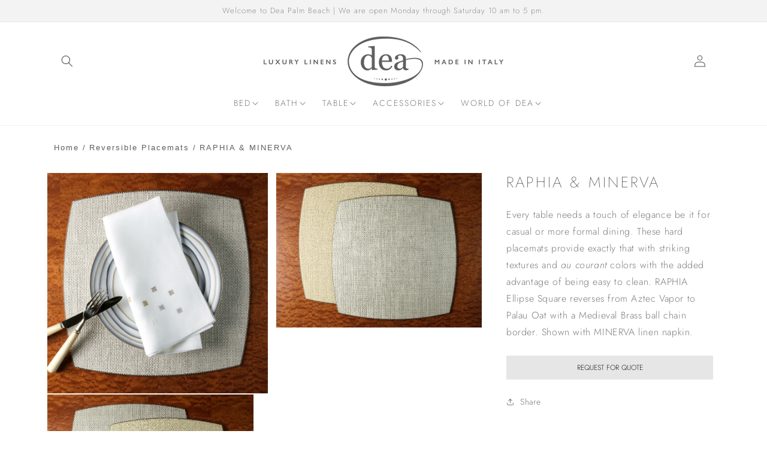

--- FILE ---
content_type: text/html; charset=utf-8
request_url: https://deafinelinens.com/products/raphia-minerva
body_size: 38195
content:
<!doctype html>
<html class="no-js" lang="en">
  <head>
    <meta charset="utf-8">
    <meta http-equiv="X-UA-Compatible" content="IE=edge">
    <meta name="viewport" content="width=device-width,initial-scale=1">
    <meta name="theme-color" content="">
    <link rel="canonical" href="https://deafinelinens.com/products/raphia-minerva">
    <link rel="preconnect" href="https://cdn.shopify.com" crossorigin><link rel="icon" type="image/png" href="//deafinelinens.com/cdn/shop/files/Dea_without_slogan_d9296c63-a4c1-4ee1-985d-cf053f544660.svg?crop=center&height=32&v=1683145636&width=32"><link rel="preconnect" href="https://fonts.shopifycdn.com" crossorigin><title>
      RAPHIA &amp; MINERVA
 &ndash; Dea Palm Beach</title>

    
      <meta name="description" content="Every table needs a touch of elegance be it for casual or more formal dining. These hard placemats provide exactly that with striking textures and au courant colors with the added advantage of being easy to clean. RAPHIA Ellipse Square reverses from Aztec Vapor to Palau Oat with a Medieval Brass ball chain border. Show">
    

    

<meta property="og:site_name" content="Dea Palm Beach">
<meta property="og:url" content="https://deafinelinens.com/products/raphia-minerva">
<meta property="og:title" content="RAPHIA &amp; MINERVA">
<meta property="og:type" content="product">
<meta property="og:description" content="Every table needs a touch of elegance be it for casual or more formal dining. These hard placemats provide exactly that with striking textures and au courant colors with the added advantage of being easy to clean. RAPHIA Ellipse Square reverses from Aztec Vapor to Palau Oat with a Medieval Brass ball chain border. Show"><meta property="og:image" content="http://deafinelinens.com/cdn/shop/files/RAPHIA-Aztec-Vapor-RAPHIA-Palau-Oat-Ellipse-Square-MINERVA-Napkin-0113.jpg?v=1719448464">
  <meta property="og:image:secure_url" content="https://deafinelinens.com/cdn/shop/files/RAPHIA-Aztec-Vapor-RAPHIA-Palau-Oat-Ellipse-Square-MINERVA-Napkin-0113.jpg?v=1719448464">
  <meta property="og:image:width" content="2048">
  <meta property="og:image:height" content="2048"><meta property="og:price:amount" content="0.00">
  <meta property="og:price:currency" content="USD"><meta name="twitter:card" content="summary_large_image">
<meta name="twitter:title" content="RAPHIA &amp; MINERVA">
<meta name="twitter:description" content="Every table needs a touch of elegance be it for casual or more formal dining. These hard placemats provide exactly that with striking textures and au courant colors with the added advantage of being easy to clean. RAPHIA Ellipse Square reverses from Aztec Vapor to Palau Oat with a Medieval Brass ball chain border. Show">


    <script src="//deafinelinens.com/cdn/shop/t/5/assets/constants.js?v=95358004781563950421693370372" defer="defer"></script>
    <script src="//deafinelinens.com/cdn/shop/t/5/assets/pubsub.js?v=2921868252632587581693370372" defer="defer"></script>
    <script src="//deafinelinens.com/cdn/shop/t/5/assets/global.js?v=127210358271191040921693370372" defer="defer"></script>
    <script src="//deafinelinens.com/cdn/shop/t/5/assets/jquery.product.min.js?v=126373955361813851841693372050" defer="defer"></script>
    <script>window.performance && window.performance.mark && window.performance.mark('shopify.content_for_header.start');</script><meta id="shopify-digital-wallet" name="shopify-digital-wallet" content="/72583250221/digital_wallets/dialog">
<link rel="alternate" type="application/json+oembed" href="https://deafinelinens.com/products/raphia-minerva.oembed">
<script async="async" src="/checkouts/internal/preloads.js?locale=en-US"></script>
<script id="shopify-features" type="application/json">{"accessToken":"cb7ad8fc7ed21e8ee4ff504bb03c4718","betas":["rich-media-storefront-analytics"],"domain":"deafinelinens.com","predictiveSearch":true,"shopId":72583250221,"locale":"en"}</script>
<script>var Shopify = Shopify || {};
Shopify.shop = "dea-palm-beach.myshopify.com";
Shopify.locale = "en";
Shopify.currency = {"active":"USD","rate":"1.0"};
Shopify.country = "US";
Shopify.theme = {"name":"EDZ-30-08-23-Dawn 9.0 customized","id":159206080813,"schema_name":"Dawn","schema_version":"9.0.0","theme_store_id":887,"role":"main"};
Shopify.theme.handle = "null";
Shopify.theme.style = {"id":null,"handle":null};
Shopify.cdnHost = "deafinelinens.com/cdn";
Shopify.routes = Shopify.routes || {};
Shopify.routes.root = "/";</script>
<script type="module">!function(o){(o.Shopify=o.Shopify||{}).modules=!0}(window);</script>
<script>!function(o){function n(){var o=[];function n(){o.push(Array.prototype.slice.apply(arguments))}return n.q=o,n}var t=o.Shopify=o.Shopify||{};t.loadFeatures=n(),t.autoloadFeatures=n()}(window);</script>
<script id="shop-js-analytics" type="application/json">{"pageType":"product"}</script>
<script defer="defer" async type="module" src="//deafinelinens.com/cdn/shopifycloud/shop-js/modules/v2/client.init-shop-cart-sync_BApSsMSl.en.esm.js"></script>
<script defer="defer" async type="module" src="//deafinelinens.com/cdn/shopifycloud/shop-js/modules/v2/chunk.common_CBoos6YZ.esm.js"></script>
<script type="module">
  await import("//deafinelinens.com/cdn/shopifycloud/shop-js/modules/v2/client.init-shop-cart-sync_BApSsMSl.en.esm.js");
await import("//deafinelinens.com/cdn/shopifycloud/shop-js/modules/v2/chunk.common_CBoos6YZ.esm.js");

  window.Shopify.SignInWithShop?.initShopCartSync?.({"fedCMEnabled":true,"windoidEnabled":true});

</script>
<script id="__st">var __st={"a":72583250221,"offset":-18000,"reqid":"acd6474e-e856-4ac8-871c-2350d98fecc4-1768896470","pageurl":"deafinelinens.com\/products\/raphia-minerva","u":"27435f7614cd","p":"product","rtyp":"product","rid":9663335268653};</script>
<script>window.ShopifyPaypalV4VisibilityTracking = true;</script>
<script id="form-persister">!function(){'use strict';const t='contact',e='new_comment',n=[[t,t],['blogs',e],['comments',e],[t,'customer']],o='password',r='form_key',c=['recaptcha-v3-token','g-recaptcha-response','h-captcha-response',o],s=()=>{try{return window.sessionStorage}catch{return}},i='__shopify_v',u=t=>t.elements[r],a=function(){const t=[...n].map((([t,e])=>`form[action*='/${t}']:not([data-nocaptcha='true']) input[name='form_type'][value='${e}']`)).join(',');var e;return e=t,()=>e?[...document.querySelectorAll(e)].map((t=>t.form)):[]}();function m(t){const e=u(t);a().includes(t)&&(!e||!e.value)&&function(t){try{if(!s())return;!function(t){const e=s();if(!e)return;const n=u(t);if(!n)return;const o=n.value;o&&e.removeItem(o)}(t);const e=Array.from(Array(32),(()=>Math.random().toString(36)[2])).join('');!function(t,e){u(t)||t.append(Object.assign(document.createElement('input'),{type:'hidden',name:r})),t.elements[r].value=e}(t,e),function(t,e){const n=s();if(!n)return;const r=[...t.querySelectorAll(`input[type='${o}']`)].map((({name:t})=>t)),u=[...c,...r],a={};for(const[o,c]of new FormData(t).entries())u.includes(o)||(a[o]=c);n.setItem(e,JSON.stringify({[i]:1,action:t.action,data:a}))}(t,e)}catch(e){console.error('failed to persist form',e)}}(t)}const f=t=>{if('true'===t.dataset.persistBound)return;const e=function(t,e){const n=function(t){return'function'==typeof t.submit?t.submit:HTMLFormElement.prototype.submit}(t).bind(t);return function(){let t;return()=>{t||(t=!0,(()=>{try{e(),n()}catch(t){(t=>{console.error('form submit failed',t)})(t)}})(),setTimeout((()=>t=!1),250))}}()}(t,(()=>{m(t)}));!function(t,e){if('function'==typeof t.submit&&'function'==typeof e)try{t.submit=e}catch{}}(t,e),t.addEventListener('submit',(t=>{t.preventDefault(),e()})),t.dataset.persistBound='true'};!function(){function t(t){const e=(t=>{const e=t.target;return e instanceof HTMLFormElement?e:e&&e.form})(t);e&&m(e)}document.addEventListener('submit',t),document.addEventListener('DOMContentLoaded',(()=>{const e=a();for(const t of e)f(t);var n;n=document.body,new window.MutationObserver((t=>{for(const e of t)if('childList'===e.type&&e.addedNodes.length)for(const t of e.addedNodes)1===t.nodeType&&'FORM'===t.tagName&&a().includes(t)&&f(t)})).observe(n,{childList:!0,subtree:!0,attributes:!1}),document.removeEventListener('submit',t)}))}()}();</script>
<script integrity="sha256-4kQ18oKyAcykRKYeNunJcIwy7WH5gtpwJnB7kiuLZ1E=" data-source-attribution="shopify.loadfeatures" defer="defer" src="//deafinelinens.com/cdn/shopifycloud/storefront/assets/storefront/load_feature-a0a9edcb.js" crossorigin="anonymous"></script>
<script data-source-attribution="shopify.dynamic_checkout.dynamic.init">var Shopify=Shopify||{};Shopify.PaymentButton=Shopify.PaymentButton||{isStorefrontPortableWallets:!0,init:function(){window.Shopify.PaymentButton.init=function(){};var t=document.createElement("script");t.src="https://deafinelinens.com/cdn/shopifycloud/portable-wallets/latest/portable-wallets.en.js",t.type="module",document.head.appendChild(t)}};
</script>
<script data-source-attribution="shopify.dynamic_checkout.buyer_consent">
  function portableWalletsHideBuyerConsent(e){var t=document.getElementById("shopify-buyer-consent"),n=document.getElementById("shopify-subscription-policy-button");t&&n&&(t.classList.add("hidden"),t.setAttribute("aria-hidden","true"),n.removeEventListener("click",e))}function portableWalletsShowBuyerConsent(e){var t=document.getElementById("shopify-buyer-consent"),n=document.getElementById("shopify-subscription-policy-button");t&&n&&(t.classList.remove("hidden"),t.removeAttribute("aria-hidden"),n.addEventListener("click",e))}window.Shopify?.PaymentButton&&(window.Shopify.PaymentButton.hideBuyerConsent=portableWalletsHideBuyerConsent,window.Shopify.PaymentButton.showBuyerConsent=portableWalletsShowBuyerConsent);
</script>
<script>
  function portableWalletsCleanup(e){e&&e.src&&console.error("Failed to load portable wallets script "+e.src);var t=document.querySelectorAll("shopify-accelerated-checkout .shopify-payment-button__skeleton, shopify-accelerated-checkout-cart .wallet-cart-button__skeleton"),e=document.getElementById("shopify-buyer-consent");for(let e=0;e<t.length;e++)t[e].remove();e&&e.remove()}function portableWalletsNotLoadedAsModule(e){e instanceof ErrorEvent&&"string"==typeof e.message&&e.message.includes("import.meta")&&"string"==typeof e.filename&&e.filename.includes("portable-wallets")&&(window.removeEventListener("error",portableWalletsNotLoadedAsModule),window.Shopify.PaymentButton.failedToLoad=e,"loading"===document.readyState?document.addEventListener("DOMContentLoaded",window.Shopify.PaymentButton.init):window.Shopify.PaymentButton.init())}window.addEventListener("error",portableWalletsNotLoadedAsModule);
</script>

<script type="module" src="https://deafinelinens.com/cdn/shopifycloud/portable-wallets/latest/portable-wallets.en.js" onError="portableWalletsCleanup(this)" crossorigin="anonymous"></script>
<script nomodule>
  document.addEventListener("DOMContentLoaded", portableWalletsCleanup);
</script>

<link id="shopify-accelerated-checkout-styles" rel="stylesheet" media="screen" href="https://deafinelinens.com/cdn/shopifycloud/portable-wallets/latest/accelerated-checkout-backwards-compat.css" crossorigin="anonymous">
<style id="shopify-accelerated-checkout-cart">
        #shopify-buyer-consent {
  margin-top: 1em;
  display: inline-block;
  width: 100%;
}

#shopify-buyer-consent.hidden {
  display: none;
}

#shopify-subscription-policy-button {
  background: none;
  border: none;
  padding: 0;
  text-decoration: underline;
  font-size: inherit;
  cursor: pointer;
}

#shopify-subscription-policy-button::before {
  box-shadow: none;
}

      </style>
<script id="sections-script" data-sections="header" defer="defer" src="//deafinelinens.com/cdn/shop/t/5/compiled_assets/scripts.js?v=622"></script>
<script>window.performance && window.performance.mark && window.performance.mark('shopify.content_for_header.end');</script>


    <style data-shopify>
      @font-face {
  font-family: Jost;
  font-weight: 300;
  font-style: normal;
  font-display: swap;
  src: url("//deafinelinens.com/cdn/fonts/jost/jost_n3.a5df7448b5b8c9a76542f085341dff794ff2a59d.woff2") format("woff2"),
       url("//deafinelinens.com/cdn/fonts/jost/jost_n3.882941f5a26d0660f7dd135c08afc57fc6939a07.woff") format("woff");
}

      @font-face {
  font-family: Jost;
  font-weight: 700;
  font-style: normal;
  font-display: swap;
  src: url("//deafinelinens.com/cdn/fonts/jost/jost_n7.921dc18c13fa0b0c94c5e2517ffe06139c3615a3.woff2") format("woff2"),
       url("//deafinelinens.com/cdn/fonts/jost/jost_n7.cbfc16c98c1e195f46c536e775e4e959c5f2f22b.woff") format("woff");
}

      @font-face {
  font-family: Jost;
  font-weight: 300;
  font-style: italic;
  font-display: swap;
  src: url("//deafinelinens.com/cdn/fonts/jost/jost_i3.8d4e97d98751190bb5824cdb405ec5b0049a74c0.woff2") format("woff2"),
       url("//deafinelinens.com/cdn/fonts/jost/jost_i3.1b7a65a16099fd3de6fdf1255c696902ed952195.woff") format("woff");
}

      @font-face {
  font-family: Jost;
  font-weight: 700;
  font-style: italic;
  font-display: swap;
  src: url("//deafinelinens.com/cdn/fonts/jost/jost_i7.d8201b854e41e19d7ed9b1a31fe4fe71deea6d3f.woff2") format("woff2"),
       url("//deafinelinens.com/cdn/fonts/jost/jost_i7.eae515c34e26b6c853efddc3fc0c552e0de63757.woff") format("woff");
}

      @font-face {
  font-family: Jost;
  font-weight: 200;
  font-style: normal;
  font-display: swap;
  src: url("//deafinelinens.com/cdn/fonts/jost/jost_n2.7cf1d5ada8e7e487a344a1a211c13526576e9c10.woff2") format("woff2"),
       url("//deafinelinens.com/cdn/fonts/jost/jost_n2.14a8a4441af24e1b5d8eda76eb6dd1ab6bfedf1f.woff") format("woff");
}


      :root {
        --font-body-family: Jost, sans-serif;
        --font-body-style: normal;
        --font-body-weight: 300;
        --font-body-weight-bold: 600;

        --font-heading-family: Jost, sans-serif;
        --font-heading-style: normal;
        --font-heading-weight: 200;

        --font-body-scale: 1.0;
        --font-heading-scale: 1.0;

        --color-base-text: 80, 80, 80;
        --color-shadow: 80, 80, 80;
        --color-base-background-1: 255, 255, 255;
        --color-base-background-2: 243, 243, 243;
        --color-base-solid-button-labels: 255, 255, 255;
        --color-base-outline-button-labels: 119, 119, 119;
        --color-base-accent-1: 218, 218, 218;
        --color-base-accent-2: 90, 101, 142;
        --payment-terms-background-color: #ffffff;

        --gradient-base-background-1: #ffffff;
        --gradient-base-background-2: #f3f3f3;
        --gradient-base-accent-1: #dadada;
        --gradient-base-accent-2: #5a658e;

        --media-padding: px;
        --media-border-opacity: 0.05;
        --media-border-width: 1px;
        --media-radius: 0px;
        --media-shadow-opacity: 0.0;
        --media-shadow-horizontal-offset: 0px;
        --media-shadow-vertical-offset: 4px;
        --media-shadow-blur-radius: 5px;
        --media-shadow-visible: 0;

        --page-width: 120rem;
        --page-width-margin: 0rem;

        --product-card-image-padding: 0.0rem;
        --product-card-corner-radius: 0.0rem;
        --product-card-text-alignment: left;
        --product-card-border-width: 0.0rem;
        --product-card-border-opacity: 0.1;
        --product-card-shadow-opacity: 0.0;
        --product-card-shadow-visible: 0;
        --product-card-shadow-horizontal-offset: 0.0rem;
        --product-card-shadow-vertical-offset: 0.4rem;
        --product-card-shadow-blur-radius: 0.5rem;

        --collection-card-image-padding: 0.0rem;
        --collection-card-corner-radius: 0.0rem;
        --collection-card-text-alignment: left;
        --collection-card-border-width: 0.0rem;
        --collection-card-border-opacity: 0.1;
        --collection-card-shadow-opacity: 0.0;
        --collection-card-shadow-visible: 0;
        --collection-card-shadow-horizontal-offset: 0.0rem;
        --collection-card-shadow-vertical-offset: 0.4rem;
        --collection-card-shadow-blur-radius: 0.5rem;

        --blog-card-image-padding: 0.0rem;
        --blog-card-corner-radius: 0.0rem;
        --blog-card-text-alignment: left;
        --blog-card-border-width: 0.0rem;
        --blog-card-border-opacity: 0.1;
        --blog-card-shadow-opacity: 0.0;
        --blog-card-shadow-visible: 0;
        --blog-card-shadow-horizontal-offset: 0.0rem;
        --blog-card-shadow-vertical-offset: 0.4rem;
        --blog-card-shadow-blur-radius: 0.5rem;

        --badge-corner-radius: 4.0rem;

        --popup-border-width: 1px;
        --popup-border-opacity: 0.1;
        --popup-corner-radius: 0px;
        --popup-shadow-opacity: 0.0;
        --popup-shadow-horizontal-offset: 0px;
        --popup-shadow-vertical-offset: 4px;
        --popup-shadow-blur-radius: 5px;

        --drawer-border-width: 1px;
        --drawer-border-opacity: 0.1;
        --drawer-shadow-opacity: 0.0;
        --drawer-shadow-horizontal-offset: 0px;
        --drawer-shadow-vertical-offset: 4px;
        --drawer-shadow-blur-radius: 5px;

        --spacing-sections-desktop: 0px;
        --spacing-sections-mobile: 0px;

        --grid-desktop-vertical-spacing: 24px;
        --grid-desktop-horizontal-spacing: 24px;
        --grid-mobile-vertical-spacing: 12px;
        --grid-mobile-horizontal-spacing: 12px;

        --text-boxes-border-opacity: 0.1;
        --text-boxes-border-width: 0px;
        --text-boxes-radius: 0px;
        --text-boxes-shadow-opacity: 0.0;
        --text-boxes-shadow-visible: 0;
        --text-boxes-shadow-horizontal-offset: 0px;
        --text-boxes-shadow-vertical-offset: 4px;
        --text-boxes-shadow-blur-radius: 5px;

        --buttons-radius: 0px;
        --buttons-radius-outset: 0px;
        --buttons-border-width: 0px;
        --buttons-border-opacity: 0.5;
        --buttons-shadow-opacity: 0.0;
        --buttons-shadow-visible: 0;
        --buttons-shadow-horizontal-offset: 0px;
        --buttons-shadow-vertical-offset: 0px;
        --buttons-shadow-blur-radius: 5px;
        --buttons-border-offset: 0px;

        --inputs-radius: 0px;
        --inputs-border-width: 1px;
        --inputs-border-opacity: 0.55;
        --inputs-shadow-opacity: 0.0;
        --inputs-shadow-horizontal-offset: 0px;
        --inputs-margin-offset: 0px;
        --inputs-shadow-vertical-offset: 4px;
        --inputs-shadow-blur-radius: 5px;
        --inputs-radius-outset: 0px;

        --variant-pills-radius: 40px;
        --variant-pills-border-width: 1px;
        --variant-pills-border-opacity: 0.55;
        --variant-pills-shadow-opacity: 0.0;
        --variant-pills-shadow-horizontal-offset: 0px;
        --variant-pills-shadow-vertical-offset: 4px;
        --variant-pills-shadow-blur-radius: 5px;
      }

      *,
      *::before,
      *::after {
        box-sizing: inherit;
      }

      html {
        box-sizing: border-box;
        font-size: calc(var(--font-body-scale) * 62.5%);
        height: 100%;
      }

      body {
        display: grid;
        grid-template-rows: auto auto 1fr auto;
        grid-template-columns: 100%;
        min-height: 100%;
        margin: 0;
        font-size: 1.5rem;
        letter-spacing: 0.06rem;
        line-height: calc(1 + 0.8 / var(--font-body-scale));
        font-family: var(--font-body-family);
        font-style: var(--font-body-style);
        font-weight: var(--font-body-weight);
      }

      @media screen and (min-width: 750px) {
        body {
          font-size: 1.6rem;
        }
      }
    </style>

    <link href="//deafinelinens.com/cdn/shop/t/5/assets/base.css?v=25605885029351846451743361975" rel="stylesheet" type="text/css" media="all" />
<link rel="preload" as="font" href="//deafinelinens.com/cdn/fonts/jost/jost_n3.a5df7448b5b8c9a76542f085341dff794ff2a59d.woff2" type="font/woff2" crossorigin><link rel="preload" as="font" href="//deafinelinens.com/cdn/fonts/jost/jost_n2.7cf1d5ada8e7e487a344a1a211c13526576e9c10.woff2" type="font/woff2" crossorigin><link rel="stylesheet" href="//deafinelinens.com/cdn/shop/t/5/assets/component-predictive-search.css?v=85913294783299393391693370372" media="print" onload="this.media='all'"><script>document.documentElement.className = document.documentElement.className.replace('no-js', 'js');
    if (Shopify.designMode) {
      document.documentElement.classList.add('shopify-design-mode');
    }
    </script>
  <!-- BEGIN app block: shopify://apps/o-request-a-quote/blocks/omgrfq_script/5f4ac0e6-8a57-4f3d-853e-0194eab86273 --><script
  id="omgrfq-script"
  type='text/javascript'
  data-type="custom">
    if ((typeof window.jQuery === 'undefined')) {<!-- BEGIN app snippet: omg-jquery -->
    (function(){"use strict";var C=document,D=window,st=C.documentElement,L=C.createElement.bind(C),ft=L("div"),q=L("table"),Mt=L("tbody"),ot=L("tr"),H=Array.isArray,S=Array.prototype,Dt=S.concat,U=S.filter,at=S.indexOf,ct=S.map,Bt=S.push,ht=S.slice,z=S.some,_t=S.splice,Pt=/^#(?:[\w-]|\\.|[^\x00-\xa0])*$/,Ht=/^\.(?:[\w-]|\\.|[^\x00-\xa0])*$/,$t=/<.+>/,jt=/^\w+$/;function J(t,n){var r=It(n);return!t||!r&&!A(n)&&!c(n)?[]:!r&&Ht.test(t)?n.getElementsByClassName(t.slice(1).replace(/\\/g,"")):!r&&jt.test(t)?n.getElementsByTagName(t):n.querySelectorAll(t)}var dt=function(){function t(n,r){if(n){if(Y(n))return n;var i=n;if(g(n)){var e=r||C;if(i=Pt.test(n)&&A(e)?e.getElementById(n.slice(1).replace(/\\/g,"")):$t.test(n)?yt(n):Y(e)?e.find(n):g(e)?o(e).find(n):J(n,e),!i)return}else if(O(n))return this.ready(n);(i.nodeType||i===D)&&(i=[i]),this.length=i.length;for(var s=0,f=this.length;s<f;s++)this[s]=i[s]}}return t.prototype.init=function(n,r){return new t(n,r)},t}(),u=dt.prototype,o=u.init;o.fn=o.prototype=u,u.length=0,u.splice=_t,typeof Symbol=="function"&&(u[Symbol.iterator]=S[Symbol.iterator]);function Y(t){return t instanceof dt}function B(t){return!!t&&t===t.window}function A(t){return!!t&&t.nodeType===9}function It(t){return!!t&&t.nodeType===11}function c(t){return!!t&&t.nodeType===1}function Ft(t){return!!t&&t.nodeType===3}function Wt(t){return typeof t=="boolean"}function O(t){return typeof t=="function"}function g(t){return typeof t=="string"}function v(t){return t===void 0}function P(t){return t===null}function lt(t){return!isNaN(parseFloat(t))&&isFinite(t)}function G(t){if(typeof t!="object"||t===null)return!1;var n=Object.getPrototypeOf(t);return n===null||n===Object.prototype}o.isWindow=B,o.isFunction=O,o.isArray=H,o.isNumeric=lt,o.isPlainObject=G;function d(t,n,r){if(r){for(var i=t.length;i--;)if(n.call(t[i],i,t[i])===!1)return t}else if(G(t))for(var e=Object.keys(t),i=0,s=e.length;i<s;i++){var f=e[i];if(n.call(t[f],f,t[f])===!1)return t}else for(var i=0,s=t.length;i<s;i++)if(n.call(t[i],i,t[i])===!1)return t;return t}o.each=d,u.each=function(t){return d(this,t)},u.empty=function(){return this.each(function(t,n){for(;n.firstChild;)n.removeChild(n.firstChild)})};var qt=/\S+/g;function j(t){return g(t)?t.match(qt)||[]:[]}u.toggleClass=function(t,n){var r=j(t),i=!v(n);return this.each(function(e,s){c(s)&&d(r,function(f,a){i?n?s.classList.add(a):s.classList.remove(a):s.classList.toggle(a)})})},u.addClass=function(t){return this.toggleClass(t,!0)},u.removeAttr=function(t){var n=j(t);return this.each(function(r,i){c(i)&&d(n,function(e,s){i.removeAttribute(s)})})};function Ut(t,n){if(t){if(g(t)){if(arguments.length<2){if(!this[0]||!c(this[0]))return;var r=this[0].getAttribute(t);return P(r)?void 0:r}return v(n)?this:P(n)?this.removeAttr(t):this.each(function(e,s){c(s)&&s.setAttribute(t,n)})}for(var i in t)this.attr(i,t[i]);return this}}u.attr=Ut,u.removeClass=function(t){return arguments.length?this.toggleClass(t,!1):this.attr("class","")},u.hasClass=function(t){return!!t&&z.call(this,function(n){return c(n)&&n.classList.contains(t)})},u.get=function(t){return v(t)?ht.call(this):(t=Number(t),this[t<0?t+this.length:t])},u.eq=function(t){return o(this.get(t))},u.first=function(){return this.eq(0)},u.last=function(){return this.eq(-1)};function zt(t){return v(t)?this.get().map(function(n){return c(n)||Ft(n)?n.textContent:""}).join(""):this.each(function(n,r){c(r)&&(r.textContent=t)})}u.text=zt;function T(t,n,r){if(c(t)){var i=D.getComputedStyle(t,null);return r?i.getPropertyValue(n)||void 0:i[n]||t.style[n]}}function E(t,n){return parseInt(T(t,n),10)||0}function gt(t,n){return E(t,"border".concat(n?"Left":"Top","Width"))+E(t,"padding".concat(n?"Left":"Top"))+E(t,"padding".concat(n?"Right":"Bottom"))+E(t,"border".concat(n?"Right":"Bottom","Width"))}var X={};function Jt(t){if(X[t])return X[t];var n=L(t);C.body.insertBefore(n,null);var r=T(n,"display");return C.body.removeChild(n),X[t]=r!=="none"?r:"block"}function vt(t){return T(t,"display")==="none"}function pt(t,n){var r=t&&(t.matches||t.webkitMatchesSelector||t.msMatchesSelector);return!!r&&!!n&&r.call(t,n)}function I(t){return g(t)?function(n,r){return pt(r,t)}:O(t)?t:Y(t)?function(n,r){return t.is(r)}:t?function(n,r){return r===t}:function(){return!1}}u.filter=function(t){var n=I(t);return o(U.call(this,function(r,i){return n.call(r,i,r)}))};function x(t,n){return n?t.filter(n):t}u.detach=function(t){return x(this,t).each(function(n,r){r.parentNode&&r.parentNode.removeChild(r)}),this};var Yt=/^\s*<(\w+)[^>]*>/,Gt=/^<(\w+)\s*\/?>(?:<\/\1>)?$/,mt={"*":ft,tr:Mt,td:ot,th:ot,thead:q,tbody:q,tfoot:q};function yt(t){if(!g(t))return[];if(Gt.test(t))return[L(RegExp.$1)];var n=Yt.test(t)&&RegExp.$1,r=mt[n]||mt["*"];return r.innerHTML=t,o(r.childNodes).detach().get()}o.parseHTML=yt,u.has=function(t){var n=g(t)?function(r,i){return J(t,i).length}:function(r,i){return i.contains(t)};return this.filter(n)},u.not=function(t){var n=I(t);return this.filter(function(r,i){return(!g(t)||c(i))&&!n.call(i,r,i)})};function R(t,n,r,i){for(var e=[],s=O(n),f=i&&I(i),a=0,y=t.length;a<y;a++)if(s){var h=n(t[a]);h.length&&Bt.apply(e,h)}else for(var p=t[a][n];p!=null&&!(i&&f(-1,p));)e.push(p),p=r?p[n]:null;return e}function bt(t){return t.multiple&&t.options?R(U.call(t.options,function(n){return n.selected&&!n.disabled&&!n.parentNode.disabled}),"value"):t.value||""}function Xt(t){return arguments.length?this.each(function(n,r){var i=r.multiple&&r.options;if(i||Ot.test(r.type)){var e=H(t)?ct.call(t,String):P(t)?[]:[String(t)];i?d(r.options,function(s,f){f.selected=e.indexOf(f.value)>=0},!0):r.checked=e.indexOf(r.value)>=0}else r.value=v(t)||P(t)?"":t}):this[0]&&bt(this[0])}u.val=Xt,u.is=function(t){var n=I(t);return z.call(this,function(r,i){return n.call(r,i,r)})},o.guid=1;function w(t){return t.length>1?U.call(t,function(n,r,i){return at.call(i,n)===r}):t}o.unique=w,u.add=function(t,n){return o(w(this.get().concat(o(t,n).get())))},u.children=function(t){return x(o(w(R(this,function(n){return n.children}))),t)},u.parent=function(t){return x(o(w(R(this,"parentNode"))),t)},u.index=function(t){var n=t?o(t)[0]:this[0],r=t?this:o(n).parent().children();return at.call(r,n)},u.closest=function(t){var n=this.filter(t);if(n.length)return n;var r=this.parent();return r.length?r.closest(t):n},u.siblings=function(t){return x(o(w(R(this,function(n){return o(n).parent().children().not(n)}))),t)},u.find=function(t){return o(w(R(this,function(n){return J(t,n)})))};var Kt=/^\s*<!(?:\[CDATA\[|--)|(?:\]\]|--)>\s*$/g,Qt=/^$|^module$|\/(java|ecma)script/i,Vt=["type","src","nonce","noModule"];function Zt(t,n){var r=o(t);r.filter("script").add(r.find("script")).each(function(i,e){if(Qt.test(e.type)&&st.contains(e)){var s=L("script");s.text=e.textContent.replace(Kt,""),d(Vt,function(f,a){e[a]&&(s[a]=e[a])}),n.head.insertBefore(s,null),n.head.removeChild(s)}})}function kt(t,n,r,i,e){i?t.insertBefore(n,r?t.firstChild:null):t.nodeName==="HTML"?t.parentNode.replaceChild(n,t):t.parentNode.insertBefore(n,r?t:t.nextSibling),e&&Zt(n,t.ownerDocument)}function N(t,n,r,i,e,s,f,a){return d(t,function(y,h){d(o(h),function(p,M){d(o(n),function(b,W){var rt=r?M:W,it=r?W:M,m=r?p:b;kt(rt,m?it.cloneNode(!0):it,i,e,!m)},a)},f)},s),n}u.after=function(){return N(arguments,this,!1,!1,!1,!0,!0)},u.append=function(){return N(arguments,this,!1,!1,!0)};function tn(t){if(!arguments.length)return this[0]&&this[0].innerHTML;if(v(t))return this;var n=/<script[\s>]/.test(t);return this.each(function(r,i){c(i)&&(n?o(i).empty().append(t):i.innerHTML=t)})}u.html=tn,u.appendTo=function(t){return N(arguments,this,!0,!1,!0)},u.wrapInner=function(t){return this.each(function(n,r){var i=o(r),e=i.contents();e.length?e.wrapAll(t):i.append(t)})},u.before=function(){return N(arguments,this,!1,!0)},u.wrapAll=function(t){for(var n=o(t),r=n[0];r.children.length;)r=r.firstElementChild;return this.first().before(n),this.appendTo(r)},u.wrap=function(t){return this.each(function(n,r){var i=o(t)[0];o(r).wrapAll(n?i.cloneNode(!0):i)})},u.insertAfter=function(t){return N(arguments,this,!0,!1,!1,!1,!1,!0)},u.insertBefore=function(t){return N(arguments,this,!0,!0)},u.prepend=function(){return N(arguments,this,!1,!0,!0,!0,!0)},u.prependTo=function(t){return N(arguments,this,!0,!0,!0,!1,!1,!0)},u.contents=function(){return o(w(R(this,function(t){return t.tagName==="IFRAME"?[t.contentDocument]:t.tagName==="TEMPLATE"?t.content.childNodes:t.childNodes})))},u.next=function(t,n,r){return x(o(w(R(this,"nextElementSibling",n,r))),t)},u.nextAll=function(t){return this.next(t,!0)},u.nextUntil=function(t,n){return this.next(n,!0,t)},u.parents=function(t,n){return x(o(w(R(this,"parentElement",!0,n))),t)},u.parentsUntil=function(t,n){return this.parents(n,t)},u.prev=function(t,n,r){return x(o(w(R(this,"previousElementSibling",n,r))),t)},u.prevAll=function(t){return this.prev(t,!0)},u.prevUntil=function(t,n){return this.prev(n,!0,t)},u.map=function(t){return o(Dt.apply([],ct.call(this,function(n,r){return t.call(n,r,n)})))},u.clone=function(){return this.map(function(t,n){return n.cloneNode(!0)})},u.offsetParent=function(){return this.map(function(t,n){for(var r=n.offsetParent;r&&T(r,"position")==="static";)r=r.offsetParent;return r||st})},u.slice=function(t,n){return o(ht.call(this,t,n))};var nn=/-([a-z])/g;function K(t){return t.replace(nn,function(n,r){return r.toUpperCase()})}u.ready=function(t){var n=function(){return setTimeout(t,0,o)};return C.readyState!=="loading"?n():C.addEventListener("DOMContentLoaded",n),this},u.unwrap=function(){return this.parent().each(function(t,n){if(n.tagName!=="BODY"){var r=o(n);r.replaceWith(r.children())}}),this},u.offset=function(){var t=this[0];if(t){var n=t.getBoundingClientRect();return{top:n.top+D.pageYOffset,left:n.left+D.pageXOffset}}},u.position=function(){var t=this[0];if(t){var n=T(t,"position")==="fixed",r=n?t.getBoundingClientRect():this.offset();if(!n){for(var i=t.ownerDocument,e=t.offsetParent||i.documentElement;(e===i.body||e===i.documentElement)&&T(e,"position")==="static";)e=e.parentNode;if(e!==t&&c(e)){var s=o(e).offset();r.top-=s.top+E(e,"borderTopWidth"),r.left-=s.left+E(e,"borderLeftWidth")}}return{top:r.top-E(t,"marginTop"),left:r.left-E(t,"marginLeft")}}};var Et={class:"className",contenteditable:"contentEditable",for:"htmlFor",readonly:"readOnly",maxlength:"maxLength",tabindex:"tabIndex",colspan:"colSpan",rowspan:"rowSpan",usemap:"useMap"};u.prop=function(t,n){if(t){if(g(t))return t=Et[t]||t,arguments.length<2?this[0]&&this[0][t]:this.each(function(i,e){e[t]=n});for(var r in t)this.prop(r,t[r]);return this}},u.removeProp=function(t){return this.each(function(n,r){delete r[Et[t]||t]})};var rn=/^--/;function Q(t){return rn.test(t)}var V={},en=ft.style,un=["webkit","moz","ms"];function sn(t,n){if(n===void 0&&(n=Q(t)),n)return t;if(!V[t]){var r=K(t),i="".concat(r[0].toUpperCase()).concat(r.slice(1)),e="".concat(r," ").concat(un.join("".concat(i," "))).concat(i).split(" ");d(e,function(s,f){if(f in en)return V[t]=f,!1})}return V[t]}var fn={animationIterationCount:!0,columnCount:!0,flexGrow:!0,flexShrink:!0,fontWeight:!0,gridArea:!0,gridColumn:!0,gridColumnEnd:!0,gridColumnStart:!0,gridRow:!0,gridRowEnd:!0,gridRowStart:!0,lineHeight:!0,opacity:!0,order:!0,orphans:!0,widows:!0,zIndex:!0};function wt(t,n,r){return r===void 0&&(r=Q(t)),!r&&!fn[t]&&lt(n)?"".concat(n,"px"):n}function on(t,n){if(g(t)){var r=Q(t);return t=sn(t,r),arguments.length<2?this[0]&&T(this[0],t,r):t?(n=wt(t,n,r),this.each(function(e,s){c(s)&&(r?s.style.setProperty(t,n):s.style[t]=n)})):this}for(var i in t)this.css(i,t[i]);return this}u.css=on;function Ct(t,n){try{return t(n)}catch{return n}}var an=/^\s+|\s+$/;function St(t,n){var r=t.dataset[n]||t.dataset[K(n)];return an.test(r)?r:Ct(JSON.parse,r)}function cn(t,n,r){r=Ct(JSON.stringify,r),t.dataset[K(n)]=r}function hn(t,n){if(!t){if(!this[0])return;var r={};for(var i in this[0].dataset)r[i]=St(this[0],i);return r}if(g(t))return arguments.length<2?this[0]&&St(this[0],t):v(n)?this:this.each(function(e,s){cn(s,t,n)});for(var i in t)this.data(i,t[i]);return this}u.data=hn;function Tt(t,n){var r=t.documentElement;return Math.max(t.body["scroll".concat(n)],r["scroll".concat(n)],t.body["offset".concat(n)],r["offset".concat(n)],r["client".concat(n)])}d([!0,!1],function(t,n){d(["Width","Height"],function(r,i){var e="".concat(n?"outer":"inner").concat(i);u[e]=function(s){if(this[0])return B(this[0])?n?this[0]["inner".concat(i)]:this[0].document.documentElement["client".concat(i)]:A(this[0])?Tt(this[0],i):this[0]["".concat(n?"offset":"client").concat(i)]+(s&&n?E(this[0],"margin".concat(r?"Top":"Left"))+E(this[0],"margin".concat(r?"Bottom":"Right")):0)}})}),d(["Width","Height"],function(t,n){var r=n.toLowerCase();u[r]=function(i){if(!this[0])return v(i)?void 0:this;if(!arguments.length)return B(this[0])?this[0].document.documentElement["client".concat(n)]:A(this[0])?Tt(this[0],n):this[0].getBoundingClientRect()[r]-gt(this[0],!t);var e=parseInt(i,10);return this.each(function(s,f){if(c(f)){var a=T(f,"boxSizing");f.style[r]=wt(r,e+(a==="border-box"?gt(f,!t):0))}})}});var Rt="___cd";u.toggle=function(t){return this.each(function(n,r){if(c(r)){var i=vt(r),e=v(t)?i:t;e?(r.style.display=r[Rt]||"",vt(r)&&(r.style.display=Jt(r.tagName))):i||(r[Rt]=T(r,"display"),r.style.display="none")}})},u.hide=function(){return this.toggle(!1)},u.show=function(){return this.toggle(!0)};var xt="___ce",Z=".",k={focus:"focusin",blur:"focusout"},Nt={mouseenter:"mouseover",mouseleave:"mouseout"},dn=/^(mouse|pointer|contextmenu|drag|drop|click|dblclick)/i;function tt(t){return Nt[t]||k[t]||t}function nt(t){var n=t.split(Z);return[n[0],n.slice(1).sort()]}u.trigger=function(t,n){if(g(t)){var r=nt(t),i=r[0],e=r[1],s=tt(i);if(!s)return this;var f=dn.test(s)?"MouseEvents":"HTMLEvents";t=C.createEvent(f),t.initEvent(s,!0,!0),t.namespace=e.join(Z),t.___ot=i}t.___td=n;var a=t.___ot in k;return this.each(function(y,h){a&&O(h[t.___ot])&&(h["___i".concat(t.type)]=!0,h[t.___ot](),h["___i".concat(t.type)]=!1),h.dispatchEvent(t)})};function Lt(t){return t[xt]=t[xt]||{}}function ln(t,n,r,i,e){var s=Lt(t);s[n]=s[n]||[],s[n].push([r,i,e]),t.addEventListener(n,e)}function At(t,n){return!n||!z.call(n,function(r){return t.indexOf(r)<0})}function F(t,n,r,i,e){var s=Lt(t);if(n)s[n]&&(s[n]=s[n].filter(function(f){var a=f[0],y=f[1],h=f[2];if(e&&h.guid!==e.guid||!At(a,r)||i&&i!==y)return!0;t.removeEventListener(n,h)}));else for(n in s)F(t,n,r,i,e)}u.off=function(t,n,r){var i=this;if(v(t))this.each(function(s,f){!c(f)&&!A(f)&&!B(f)||F(f)});else if(g(t))O(n)&&(r=n,n=""),d(j(t),function(s,f){var a=nt(f),y=a[0],h=a[1],p=tt(y);i.each(function(M,b){!c(b)&&!A(b)&&!B(b)||F(b,p,h,n,r)})});else for(var e in t)this.off(e,t[e]);return this},u.remove=function(t){return x(this,t).detach().off(),this},u.replaceWith=function(t){return this.before(t).remove()},u.replaceAll=function(t){return o(t).replaceWith(this),this};function gn(t,n,r,i,e){var s=this;if(!g(t)){for(var f in t)this.on(f,n,r,t[f],e);return this}return g(n)||(v(n)||P(n)?n="":v(r)?(r=n,n=""):(i=r,r=n,n="")),O(i)||(i=r,r=void 0),i?(d(j(t),function(a,y){var h=nt(y),p=h[0],M=h[1],b=tt(p),W=p in Nt,rt=p in k;b&&s.each(function(it,m){if(!(!c(m)&&!A(m)&&!B(m))){var et=function(l){if(l.target["___i".concat(l.type)])return l.stopImmediatePropagation();if(!(l.namespace&&!At(M,l.namespace.split(Z)))&&!(!n&&(rt&&(l.target!==m||l.___ot===b)||W&&l.relatedTarget&&m.contains(l.relatedTarget)))){var ut=m;if(n){for(var _=l.target;!pt(_,n);)if(_===m||(_=_.parentNode,!_))return;ut=_}Object.defineProperty(l,"currentTarget",{configurable:!0,get:function(){return ut}}),Object.defineProperty(l,"delegateTarget",{configurable:!0,get:function(){return m}}),Object.defineProperty(l,"data",{configurable:!0,get:function(){return r}});var bn=i.call(ut,l,l.___td);e&&F(m,b,M,n,et),bn===!1&&(l.preventDefault(),l.stopPropagation())}};et.guid=i.guid=i.guid||o.guid++,ln(m,b,M,n,et)}})}),this):this}u.on=gn;function vn(t,n,r,i){return this.on(t,n,r,i,!0)}u.one=vn;var pn=/\r?\n/g;function mn(t,n){return"&".concat(encodeURIComponent(t),"=").concat(encodeURIComponent(n.replace(pn,`\r
    `)))}var yn=/file|reset|submit|button|image/i,Ot=/radio|checkbox/i;u.serialize=function(){var t="";return this.each(function(n,r){d(r.elements||[r],function(i,e){if(!(e.disabled||!e.name||e.tagName==="FIELDSET"||yn.test(e.type)||Ot.test(e.type)&&!e.checked)){var s=bt(e);if(!v(s)){var f=H(s)?s:[s];d(f,function(a,y){t+=mn(e.name,y)})}}})}),t.slice(1)},typeof exports<"u"?module.exports=o:D.cash=o})();
<!-- END app snippet -->// app
        window.OMGJquery = window.cash
    } else {
        window.OMGJquery = window.jQuery
    }

    var OMGRFQConfigs = {};
    var omgrfq_productCollection = [];
    var OMGRFQ_localization = {
        language: {
            iso_code: "en",
            name: "English",
        }
    };
    window.OMGIsUsingMigrate = true;
    var countAppendPrice = 0
    let OMGRFQB2bSettings = {}<!-- BEGIN app snippet: omgrfq_classDefinePosition -->
function getElementsCollectionsPage() {
    const selectors = [
        ".grid__item--collection-template",
        ".grid--uniform .grid__item > .grid-product__content",
        ".card-list .card-list__column .card",
        ".grid-uniform .grid__item",
        ".grid-uniform .grid-item",
        ".collage-grid__row .grid-product",
        ".product-card .product-card__content",
        ".card-wrapper .card > .card__content",
        ".card-wrapper > .card-information",
        ".product__grid-item .product-wrap",
        ".productgrid--items .productgrid--item",
        ".product-block > .product-block__inner",
        ".list-item.product-list-item",
        ".product-block .block-inner",
        ".product-list--collection .product-item",
        "#main-collection-product-grid [class^='#column']",
        ".collection-grid .grid-product",
        '.grid--uniform .grid__item',
        '.main-content .grid .grid__item.four-fifths',
        '.ecom-collection__product-item',
        '.modal-content > .product--outer',
    ]

    return selectors.join(',')
}

function OMGQuotesPriceClass() {
    const selectors = [
        'product-price .price',
        '#productPrice-product-template',
        '.modal_price',
        '.product-form--price-wrapper',
        '.product-single__price',
        '.product_single_price',
        '.product-single__price-product-template',
        '.product-pricing',
        '.product__price-container',
        '.product--price',
        '.product-price',
        '.product-prices',
        '.product__price',
        '.price-box',
        '.price-container',
        '.price-list',
        '.product-detail .price-area',
        '.price_outer',
        '#product-price',
        '.price_range',
        '.detail-price',
        '.product-single__form-price',
        '.data-price-wrapper',
        ".priceProduct",
        "#ProductPrice",
        ".product-single__meta-list",
        ".product-single__prices",
        ".ProductMeta__PriceList",
        ".tt-price",
        '.single_product__price',
        '.pricearea',
        '.product-item-caption-price',
        '.product--price-wrapper',
        '.product-card__price',
        '.product-card__availability',
        '.productitem--price',
        '.boost-pfs-filter-product-item-price',
        '.price_wrapper',
        '.product-list-item-price',
        '.grid-product__price',
        '.product_price',
        '.grid-product__price-wrap',
        '.product-item__price',
        '.price-product',
        '.product-price__price',
        '.product-item__price-wrapper',
        '.product__prices',
        '.product-item--price',
        '.grid-link__meta',
        '.list-meta',
        '.ProductItem .ProductItem__PriceList',
        '.product-item__price-list',
        '.product-thumb-caption-price',
        '.product-card__price-wrapper',
        '.card__price',
        '.card__availability',
        "#main-collection-product-grid [class^='#product-card-price']",
        '.grid__item span[itemprop="price"]',
        '.f\\:product-single__block-product-price',
        '.ecom-product-single__price',
        '.ecom-collection__product-prices',
        '.productitem--price',
        '.modal_price',
        '.variant-item__quantity .quantity.cart-quantity',
        '.variant-item__price .price',
        '.variant-item__totals .price',
        '.totals__product-total',
        '.product-form-installment',
        '.product-pricing',
        '.t4s-product-price',
        '.prices',
        '.price',
    ];

    return selectors.join(",");
}

function OMGQuotesTitleClass() {
    const selectors = [
        '.product-single__title',
        '.product-title',
        '.product-single h2',
        '.product-name',
        '.product__heading',
        '.product-header',
        '.detail-info h1',
        '#product-description h1',
        '.product__title',
        '.product-meta__title',
        '#productInfo-product h1',
        '.product-detail .title',
        '.section_title',
        '.product-info-inner h1.page-heading',
        '.product_title',
        '.product_name',
        '.ProductMeta__Title',
        '.tt-title',
        '.single_product__title',
        '.product-item-caption-title',
        '.section__title',
        '.f\\:product-single__block-product-title',
        '.ecom-product__heading',
        '.product-item__title',
        '.product-details_title',
        '.item-title',
        '.view-product-title+div h1',
        '.product-information h1',
        '.shopify-product-form',
    ];

    return selectors.join(',');
}

function OMGQuotesDescriptionClass() {
    const selectors = [
        'rte-formatter',
        '.product-single__description',
        '.short-description',
        '.product-description',
        '.description',
        '.short-des',
        '.product-details__description',
        '.product-desc',
        '#product-description .rte',
        '.product__description',
        '.product_description',
        '.product-block-list__item--description',
        '.tabs__product-page',
        '.pr_short_des',
        '.product-single__desc',
        '.product-tabs',
        '.site-box-content .rte',
        '.product-simple-tab',
        '.product_section .description',
        '.ProductMeta__Description',
        '.tt-collapse-block',
        '.product-single .detail-bottom',
        '.short-description-detail',
        '.dt-sc-tabs-container',
        '.product-thumbnail__price',
        '.collapsibles-wrapper',
        '.product-description-tabs',
        '.product-single__content-text',
        '.product-tabs',
        '.f\\:product-single__block-product-description',
        '.ecom-product-single__description',
        '.product__description-container',
        '.product-details .accordion',
        '#main-product details',
    ];

    return selectors.join(',');
}

function OMGQuotesCollectionCartClass() {
    const selectors = [
        '.btn.product-btn',
        '.product-item .action form',
        '.btn.add-to-cart-btn',
        '.boost-pfs-addtocart-wrapper',
        '.productitem--action',
        '.btn-cart',
        '.product-form .product-add',
        '.button--add-to-cart',
        '.product-item__action-button',
        '.blog-read-more',
        '.tt-btn-addtocart',
        '.pr_atc_',
        '.product-add-cart',
        '.productgrid--items .productgrid--item button.productitem--action-atc',
        '.add_to_cart_button',
        '.product-item__action-list',
        '.quick-add__submit',
        '.ecom-product-single__add-to-cart',
        '.ecom-collection__product-simple-add-to-cart',
        '.product-form--atc-button',
    ];

    return selectors.join(',');
}
<!-- END app snippet -->

    
    
    
    OMGRFQConfigs = {"store":"dea-palm-beach.myshopify.com","app_url":"https:\/\/api.omegatheme.com\/quote-snap\/","app_url_old":"https:\/\/api.omegatheme.com\/quote-list\/","settings":{"general_settings":{"email_vat":0,"added_code":1,"calendar_lang":"en","redirect_link":"","vat_form_text":"Vat","calendar_theme":"material_blue","customize_data":{"isDefault":false,"button_view_history_quotes":{"color":"rgba(80, 80, 80, 1)","bg_color":"rgba(32, 34, 35, 1)","font_size":"Default","text_bold":false,"text_align":"center","text_italic":false,"text_underline":false,"stroke_enable":0,"stroke_size":"Default","stroke_color":"rgba(0, 0, 0, 0)","shadow_enable":0,"hover_enable":0,"hover_font_size":"Default","hover_font_color":"rgba(255, 255, 255, 1)","hover_border_radius":"Default","hover_bg_color":"rgba(255, 206, 122, 1)","hover_stroke_size":"Default","hover_stroke_color":"rgba(255, 206, 122, 1)","border_radius":"Default"},"button_view_quotes":{"color":"rgba(136, 136, 136, 1)","bg_color":"rgba(32, 34, 35, 1)","font_size":"10px","text_bold":false,"text_align":"right","text_italic":false,"text_underline":false,"stroke_enable":0,"stroke_size":"Default","stroke_color":"rgba(0, 0, 0, 0)","shadow_enable":0,"hover_enable":0,"hover_font_size":"Default","hover_font_color":"rgba(255, 255, 255, 1)","hover_border_radius":"Default","hover_bg_color":"rgba(255, 206, 122, 1)","hover_stroke_size":"Default","hover_stroke_color":"rgba(255, 206, 122, 1)","border_radius":"Default"},"button_add_quote":{"color":"rgba(32, 34, 35, 1)","bg_color":"rgba(230, 230, 230, 1)","font_size":"12px","text_bold":false,"text_align":"center","text_italic":false,"text_underline":false,"stroke_enable":1,"stroke_size":"Default","stroke_color":"rgba(0, 0, 0, 0)","shadow_enable":0,"hover_enable":0,"hover_font_size":"Default","hover_font_color":"rgba(255, 255, 255, 1)","hover_border_radius":"Default","hover_bg_color":"rgba(255, 206, 122, 1)","hover_stroke_size":"Default","hover_stroke_color":"rgba(255, 206, 122, 1)","border_radius":"1px"}},"submit_all_cart":0,"user_confirm_email":0,"view_button_manual":0,"redirect_continue_btn":"","unsuccess_submit_mess":"Error when submitting a quote request!","add_quote_success_mess":"Add product to quote successfully!","user_confirm_email_text":"Your confirm quote has been sent into your email","request_quote_page_title_text":"Request A Quote","allow_out_stock":1,"custom_css":"\n.omgrfq-btn-quotes{\n    color: #5E5E5E;\n}\n.omg-button-quote-onboarding{\nborder-radius: 0px!important;\n}\n\n.form-control{\n    line-height: 39px;\n}\n.form-field-simple {\n    font-style: normal;\n    font-size: 1.0em;\n}\n#omgrfq-product_45072988766509.omgrfq_product_message_form.form-control{\n    height: 62px;\n}\n\n.omgrfq-form .form-group .omgrfq-input .omgrfq-input-placeholder {\n    font-size: 12px;\n}\n.omgrfq-form .form-group.focusWithText .omgrfq-input-placeholder {\n    top: -13px;\n}\n.text-center.omgrfq_product_message\n{    text-align: left!important;\n}\n.omgrfq_product_message--note {\ntext-transform: initial;\nfont-style: normal;\nfont-size: 1.0em !important;\ncolor: rgba(var(--color-foreground),.75); \n}\n.omgrfq_continue_shopping {\n    font-size: 16px !important;\n    line-height: 26px;\n    padding: 16px;\n    color: #272727;\n    font-weight: 700;\n}\n@media screen and (max-width : 390px){\n    .omgrfq_product_message--note {\ndisplay : none;\n}\n}\n@media screen and (min-width : 391px){\n.omgrfq_product_message--note--button {\ndisplay : none;\n}\n}\n.price {\ndisplay: none;\n}\n\n.omgrfq_view_quote {\ncolor: #505050;\nbackground-color: white;\nborder-radius: 0!important;\nfont-size: 1.3rem;\n}\n\n@media screen and (max-width : 660px){\n.omgrfq_view_quote {\n    margin-right: 80px;\n    margin-bottom: -17px;\npadding-bottom: 15px;\n}\n}","allow_collection_button":0,"position_button":"description","custom_element_position":"","show_on_product":1,"hide_price":1,"hide_add_cart":1,"hide_price_collection":1,"hide_add_cart_collection":1,"form_data":[{"id":313777,"req":0,"type":"simple","input":"simple","label":"Simple Text","width":"100","content":"We invite you to continue to browse and add more products before submitting your inquiry. Upon receiving your inquiry, we will respond to you as soon as possible. Thank you for contacting Dea Palm Beach."},{"id":598201,"max":"20","min":"0","req":1,"send":1,"type":"text","input":"text","label":"NAME","width":"100","placeholder":"","defaultValue":"customer.name"},{"id":674264,"max":"100","min":"0","req":1,"send":1,"type":"email","input":"text","label":"EMAIL","width":"50","placeholder":"","defaultValue":"customer.email"},{"id":681248,"max":20,"min":0,"req":1,"type":"text","input":"text","label":"PHONE","width":"50","placeholder":"","defaultValue":"customer.phone"},{"id":321274,"max":20,"min":0,"req":1,"type":"text","input":"text","label":"STREET","width":"100","placeholder":"","defaultValue":"customer.default_address.address1"},{"id":614393,"max":20,"min":0,"req":1,"type":"text","input":"text","label":"CITY","width":"50","placeholder":"","defaultValue":"customer.default_address.city"},{"id":268890,"max":20,"min":0,"req":1,"type":"text","input":"text","label":"STATE\/PROVINCE","width":"50","placeholder":"","defaultValue":"customer.default_address.province"},{"id":447315,"max":20,"min":0,"req":1,"type":"text","input":"text","label":"ZIP \/ POSTAL CODE","width":"50","placeholder":"","defaultValue":"customer.default_address.zip"},{"id":508491,"max":20,"min":0,"req":0,"type":"text","input":"text","label":"COUNTRY","width":"50","placeholder":"","defaultValue":"customer.default_address.country"},{"id":374170,"req":1,"type":"select","input":"select","label":"COMMUNICATION PREFERENCE","width":"50","choices":[{"sel":0,"label":"EMAIL"},{"sel":0,"label":"PHONE"}]},{"id":120144,"max":"100","min":"0","req":0,"send":1,"type":"textarea","input":"text","label":"MESSAGE","width":"100","placeholder":"Please add any further message.","defaultValue":"customer.note"}],"ggsite_key":{"v2":"6LfZpyAnAAAAAOiJHuaJDBIbZYfi9t-hviupf4Hm","v3":""},"type_recaptcha":"0","use_google_recaptcha":"0","sku_text":"SKU: {sku_value}","product_text":"PRODUCT","price_text":"Price","option_text":"Option","message_text":"INQUIRY","quantity_text":"Quantity","total_form_text":"Subtotal","show_product_sku":0,"show_total_price":"0","total_price_text":"Total Price","hide_option_table":"1","hide_remove_table":0,"offered_price_text":"Offered price","show_offered_price":0,"show_product_price":0,"hide_quantity_table":"1","message_placeholder":"","properties_form_text":"Properties","show_product_message":"1","show_properties_form":0,"show_total_price_products":0,"popup_shopping_mess":"CONTINUE SHOPPING","popup_header_list_quote":"REQUEST FOR QUOTE","submitting_quote_mess":"Submitting Request","submitting_position":"right","empty_quote_mess":"Your quote is currently empty.","popup_header_empty_quote":"Empty List","empty_quote_image":1,"continue_shopping_empty_label":"Continue Shopping","tracking_source":0,"viewed_products":0,"show_app_in_page":0,"auto_create_draft":0,"customer_data_sync":0,"choosen_page":0,"submit_quote_button":"Request Submitted","success_submit_mess":"Thank you for submitting a quote request!","popup_header_submited_quote":"Request Submitted","continue_shopping_submit_label":"SUBMIT YOUR INQUIRY","request_submit_image":1,"type_quote_form":"popup","submit_form_add_one":0,"submit_form_add_one_text":"Only add 1 product to your submit quote form","toast_message_success":"Your quote is successfully added","toast_display_duration":3,"show_next_cart_history":0,"view_quote_history_position":{"side":"right","margin_top":{"unit":"px","amount":210}},"view_history_quotes_mess":"View History Quotes","show_history_quotes_button":"0","show_next_cart":1,"view_quote_position":{"side":"next_cart","margin_top":{"unit":"percentage","amount":"5"}},"view_quote_mess":"YOUR INQUIRY","show_view_button":1,"show_view_button_empty":"1","button_text":"REQUEST FOR QUOTE"},"custom_script":"function OMGWaitConfig() {\r\n  setInterval(function () {\r\n    if (\r\n      !OMGRFQGlobalVariables.$jQueryLib('thead .omgrfq_product_message--note')\r\n        .length &&\r\n      OMGRFQGlobalVariables.$jQueryLib('thead .omgrfq_product_message').length >\r\n        0\r\n    ) {\r\n      OMGRFQGlobalVariables.$jQueryLib('thead .omgrfq_product_message').append(\r\n        '<div class=\"omgrfq_product_message--note\">Please list details such as bed or table size, quantity, color preference, or any questions you might have so that our sales staff can better assist you.<\/div>'\r\n      );\r\n      OMGRFQGlobalVariables.$jQueryLib('thead .omgrfq_product_option').append(\r\n        '<div class=\"omgrfq_product_message--note\">Please list details such as bed or table size, quantity, color preference, or any questions you might have so that our sales staff can better assist you.<\/div>'\r\n      );\r\n      OMGRFQGlobalVariables.$jQueryLib('thead ').append(\r\n        '<tr class=\"omgrfq_product_message--note--button\"><th colspan=\"2\"><p style=\"font-weight: normal; text-transform: none;\">Please list details such as bed or table size, quantity, color preference, or any questions you might have so that our sales staff can better assist you.<\/p><\/th><\/tr>'\r\n      );\r\n      OMGRFQGlobalVariables.$jQueryLib(\r\n        'thead .omgrfq_product_message--note'\r\n      ).css({\r\n        'font-weight': 'normal',\r\n        'font-size': '14px',\r\n        'text-align': 'left',\r\n      });\r\n      OMGRFQGlobalVariables.$jQueryLib('thead #translate_tab').css({\r\n        display: 'flex',\r\n      });\r\n      OMGRFQGlobalVariables.$jQueryLib('thead #translate_tab_form').css({\r\n        display: 'flex',\r\n      });\r\n      OMGRFQGlobalVariables.$jQueryLib('tbody .omgrfq_product_title').css({\r\n        display: 'flex',\r\n        'flex-direction': 'column',\r\n      });\r\n      OMGRFQGlobalVariables.$jQueryLib('tbody .omgrfq_product_title a').css({\r\n        'text-align': 'left',\r\n      });\r\n    }\r\n\r\n    if (\r\n      !OMGRFQGlobalVariables.$jQueryLib(\r\n        '.omgrfq-form .form-field-simple--shopping'\r\n      ).length &&\r\n      OMGRFQGlobalVariables.$jQueryLib('.omgrfq-form .form-field-simple')\r\n        .length > 0\r\n    ) {\r\n      const cloneElement = OMGRFQGlobalVariables.$jQueryLib(\r\n        '.omgrfq_continue_shopping--step-1'\r\n      ).clone(true);\r\n      OMGRFQGlobalVariables.$jQueryLib(\r\n        '.omgrfq_continue_shopping--step-1'\r\n      ).remove();\r\n\r\n      cloneElement\r\n        .addClass('form-field-simple--shopping')\r\n        .insertBefore('.omgrfq-form .form-field-simple');\r\n\r\n      cloneElement.click(function () {\r\n        OMGRFQGlobalVariables.$jQueryLib('#close_omgrfq_popup').click();\r\n      });\r\n      OMGRFQGlobalVariables.$jQueryLib('.form-field-simple--shopping').css({\r\n        display: 'block',\r\n        'text-align': 'left',\r\n      });\r\n    }\r\n  });\r\n}\r\n\r\nconst checkGlobal = setInterval(() => {\r\n  if (window.OMGRFQGlobalVariables && window.OMGRFQConfigs) {\r\n    OMGWaitConfig();\r\n    clearInterval(checkGlobal);\r\n  }\r\n});\r\n","hide_price_settings":{"follow_quote":1,"hide_price":1,"hide_add_cart":1,"hide_price_collection":1,"hide_add_cart_collection":1,"applied_products_mode":1,"applied_customers_mode":1,"to_see_price":0,"applied_products_tags":[],"applied_customers_tags":[],"applied_specific_products":[],"applied_products_collections":[]},"support_settings":{"price_element":"","loading_element":"","collection_element":"","list_collection_data":{"index":{"all":{"class_append":"","product_per_page":12}},"search":{"class_append":"","product_per_page":12},"collection":{"class_append":"","product_per_page":12}},"add_cart_product_element":".shopify-payment-button__button, .product-form__submit","price_element_collection":"","add_cart_collection_element":"","hide_price_cart_button_immediately":""},"condition_product_rule":{"automate_kind_condition":"AND","enable_all_products":1,"enable_automate_products":0,"enable_manual_products":0,"manual_products":[],"addConditions":[]}},"theme":[],"abTests":{"export_quote_pdf_Mar_2022":true,"redesign_hide_price_may_2023":true,"quote_snap_restructure_jul_2023":true,"quote_snap_storefront_improve_jul_2023":true,"quote_snap_charge_plan_aug_2023":false,"quote_snap_new_home_page":true,"quote_snap_new_home_page_onboarding_trial_oct_2023":false,"quote_snap_free_trial_oct_2023":false,"quote_snap_auto_hide_price_oct_2023":true,"quote_snap_halloween_oct_2023":false,"quote_snap_charge_now_nov_2023":true,"quote_salesperson_sep_2023":true,"quote_snap_admin_email_oct_2023":true,"quote_snap_recommend_app_nov_2023":true,"quote_snap_BFCM_oct_2023":false,"quote_snap_new_onboarding_nov_2023":true,"quote_snap_convert_email_oct_2023":true,"quote_snap_new_get_started_nov_2023":true,"quote_snap_bfs_nov_2023":true,"quote_snap_switch_app_free_plan_dec_2023":true,"quote_snap_discount_30_dec_2023":false,"quote_snap_translate_text_dec_2023":true,"quote_snap_email_translate_dec_2023":true,"quote_snap_get_started_dec_2023":true,"quote_snap_email_multiple_language_dec_2023":true,"quote_snap_pdf_multiple_language_dec_2023":true,"quote_snap_integrate_mailchimp_jan_2024":true,"quote_snap_hide_price_country_jan_2024":true,"quote_snap_integrate_hubspot_jan_2024":true,"quote_snap_integrate_shopify_jan_2024":true,"quote_snap_upload_file_aws_jan_2024":false,"quote_snap_up_sell_march_2024":false,"quote_snap_charge_one_time_mar_2024":false,"quote_snap_off_collection_march_2024":false,"quote_snap_charge_one_time_with_discount_mar_2024":false,"quote_snap_modal_charge_one_time_march_2024":false,"quote_snap_restructure_email_mar_2024":true,"quote_snap_convert_product_variant_apr_2024":true,"quote_snap_on_off_onboarding_apr_2024":false}}
    

    
        OMGDiscountLimit = []
    


    
    if (OMGRFQConfigs?.abTests?.quote_snap_auto_hide_price_oct_2023) {
        
    //
    }<!-- BEGIN app snippet: omgrfq_appendCollection -->
function appendElementInCollectionPage() {
    if (!(Number(OMGRFQConfigs.settings.general_settings.allow_collection_button)
        || OMGRFQConfigs.settings?.hide_price_settings?.hide_price_collection
        || OMGRFQConfigs.settings?.hide_price_settings?.hide_add_cart_collection)) {
        return
    }
    if (OMGRFQConfigs?.settings?.support_settings?.list_collection_data) {
            
            

            
            

            
            
setTimeout(() => {
            appendElementInCollectionPage()
        }, 50)
    } else {
        appendElementInCollectionPageDefault()
    }
}

function appendElementInCollectionPageDefault() {

}
<!-- END app snippet -->OMGRFQConfigs.app_url = "https://apps.quotesnap.net/api/";

    const omgConfigSettings = OMGRFQConfigs?.settings
    // call custom script
    const headAppend = document.head
    headAppend.appendChild(
        document.createRange().createContextualFragment('<script>' + omgConfigSettings.custom_script + '<\/script>')
    )

    // hide price, add to cart immediately
    let omg_hide_price = omgConfigSettings?.hide_price_settings?.hide_price || 0,
        omg_hide_price_collection = omgConfigSettings?.hide_price_settings?.hide_price_collection || 0,
        omg_hide_add_cart = omgConfigSettings?.hide_price_settings?.hide_add_cart || 0,
        omg_hide_add_cart_collection = omgConfigSettings?.hide_price_settings?.hide_add_cart_collection || 0
    let isUsingHidePrice =
        Number(omg_hide_price) ||
        Number(omg_hide_price_collection) ||
        Number(omg_hide_add_cart) ||
        Number(omg_hide_add_cart_collection);
    const supportSettings = omgConfigSettings?.support_settings;
    
        localStorage.removeItem("dea-palm-beach.myshopify.com_omgrfq_formInfo")
    
    

    function convertDataB2b(data) {
        data['customize_data'] = {
            'button_add_quote': {},
            'button_view_history_quotes': {},
            'button_view_quotes': {},
        }
        data['customize_data']['button_add_quote'] = data?.button_setting?.custom_styles || {}
        data['customize_data']['button_view_history_quotes'] = data?.view_history_setting?.custom_styles || {}
        data['customize_data']['button_view_quotes'] = data?.view_quote_setting?.custom_styles || {}
        data['view_quote_mess'] = data?.view_quote_setting?.custom_styles?.label || "View Quote"
        data['view_history_quotes_mess'] = data?.view_history_setting?.custom_styles?.label || "View History Quote"
        data['button_text'] = data?.button_setting?.custom_styles?.label || "Request for quote"
        delete(data?.button_setting?.custom_styles)
        delete(data?.view_history_setting?.custom_styles)
        delete(data?.view_quote_setting?.custom_styles)
        data = Object.assign({
            customize_data: data['customize_data'],
            button_setting: data?.button_setting,
            hide_price: data?.hide_price_setting,
            view_quote_mess: data['view_quote_mess'],
            view_history_quotes_mess: data['view_history_quotes_mess'],
            button_text: data['button_text'],
            hide_add_cart_setting: data?.hide_add_cart_setting,
            hide_buy_now_setting: data?.hide_buy_now_setting
        }, data?.view_quote_setting, data?.view_history_setting);

        return data;
    }

    if (OMGRFQConfigs?.abTests?.quote_snap_auto_hide_price_oct_2023 && supportSettings && isUsingHidePrice) {
        let listFieldHide = [
            { field: "price_element", default: ".price", isUsing: Number(omg_hide_price) },
            { field: "price_element_collection", default: ".price", isUsing: Number(omg_hide_price_collection) },
            {
                field: "add_cart_product_element",
                default: 'button[name="add"]',
                isUsing: Number(omg_hide_add_cart) || Number(omg_hide_add_cart_collection),
            },
            {
                field: "add_cart_collection_element",
                default: 'button[name="add"]',
                isUsing: Number(omg_hide_add_cart) || Number(omg_hide_add_cart_collection),
            },
        ];

        const getHidePriceCSS = (useDefault = true) => {
            let result = [];
            for (let item of listFieldHide) {
                if (item.isUsing) {
                    let fieldText = typeof supportSettings[item.field] === "string" ? supportSettings[item.field].trim() : "";
                    if (!fieldText && useDefault) {
                        fieldText = item.default;
                    }
                    if (fieldText) result.push(fieldText);
                }
            }

            return result.join(",");
        }

        const hidePriceCSS = getHidePriceCSS();
        const styleCustomCss = omgConfigSettings?.general_settings?.customcss || omgConfigSettings?.general_settings?.custom_css;
        if (hidePriceCSS) {
            const hidePriceStyle = document.createElement("style");
            hidePriceStyle.setAttribute("id", "omgrfq-hide-price");
            hidePriceStyle.innerHTML = `
            ${hidePriceCSS} {display: none;}
            ${styleCustomCss}
            `;
            headAppend.appendChild(hidePriceStyle);
            console.log("append CSS", hidePriceCSS);
        }

        const clearHidePriceCSS = () => {
            const hidePriceCSSElement = document.getElementById("omgrfq-hide-price");
            if (hidePriceCSSElement) {
                const newHidePriceCSS = getHidePriceCSS(false);
                hidePriceCSSElement.innerText = `
                    ${newHidePriceCSS} {display: none;}
                    ${styleCustomCss}
                `;
                console.log("remove CSS", newHidePriceCSS);
            }
        }

        let clearIntervalNumber = 0
        const clearHidePriceInterval = setInterval(() => {
            clearIntervalNumber += 1
            if (window.processedCollection || clearIntervalNumber >= 10) {
                clearHidePriceCSS();
                clearInterval(clearHidePriceInterval);
            }
        }, 500);
    } else {
        const style = document.createElement('style');
        style.textContent = omgConfigSettings?.general_settings?.customcss || omgConfigSettings?.general_settings?.custom_css;
        headAppend.appendChild(style);
    }

    async function detectCustomerCountry () {
        try {
            const result = await fetch("https://ipwho.is/").then(result => result.json());
            OMGRFQConfigs.customerCountry = result?.country_code || "";
        } catch (e) {
            console.log(e);
        }
    }

    function appendScript(url, body) {
        const OMGScript = document.createElement('script');
        OMGScript.src = url;
        OMGScript.defer = true;
        body.appendChild(OMGScript);
    }<!-- BEGIN app snippet: omgrfq_striptag -->

    function strip_tags(str, allowed_tags) {
    var key = '', allowed = false;
    var matches = [];
    var allowed_array = [];
    var allowed_tag = '';
    var i = 0;
    var k = '';
    var html = '';

    var replacer = function (search, replace, str) {
    return str.split(search).join(replace);
    };
    // Build allowes tags associative array
    if (allowed_tags) {
    allowed_array = allowed_tags.match(/([a-zA-Z0-9]+)/gi);
    }

    str += '';

    // Match tags
    matches = str.match(/(<\/?[\S][^>]*>)/gi);

    // Go through all HTML tags
    for (key in matches) {
    if (isNaN(key)) {
    // IE7 Hack
    continue;
    }

    // Save HTML tag
    html = matches[key].toString();

    // Is tag not in allowed list ? Remove from str !
    allowed = false;

    // Go through all allowed tags
    for (k in allowed_array) {
    // Init
    allowed_tag = allowed_array[k];
    i = -1;

    if (i !== 0) {
    i = html.toLowerCase().indexOf('<' + allowed_tag + '>');
    }
    if (i !== 0) {
    i = html.toLowerCase().indexOf('<' + allowed_tag + ' ');
    }
    if (i !== 0) {
    i = html.toLowerCase().indexOf('</' + allowed_tag);
    }

    // Determine
    if (i === 0) {
    allowed = true;
    break;
    }
    }

    if (!allowed) {
    str = replacer(html, "", str);
    // Custom replace. No regexing
    }
    }

    return str;
    }

<!-- END app snippet -->
    OMGRFQConfigs.customerId = null;
    OMGRFQConfigs.customerTags = null;
    
    
    omgrfq_productCollection[9663335268653] = {"id":9663335268653,"title":"RAPHIA \u0026 MINERVA","handle":"raphia-minerva","description":"\u003cp\u003e\u003cmeta charset=\"utf-8\"\u003e\u003cmeta charset=\"utf-8\"\u003e\u003cspan\u003eEvery table needs a touch of elegance be it for casual or more formal dining. These hard placemats provide exactly that with striking textures and \u003c\/span\u003e\u003cem\u003eau courant\u003c\/em\u003e\u003cspan\u003e colors with the added advantage of being easy to clean. RAPHIA Ellipse Square reverses from Aztec Vapor to Palau Oat with a Medieval Brass ball chain border. Shown with MINERVA linen napkin.\u003c\/span\u003e\u003cbr\u003e\u003c\/p\u003e","published_at":"2024-06-26T21:37:00-04:00","created_at":"2024-06-26T20:33:41-04:00","vendor":"Dea","type":"Table","tags":["Reversible Placemat","table_placemats_napkins","table_stock"],"price":0,"price_min":0,"price_max":0,"available":true,"price_varies":false,"compare_at_price":null,"compare_at_price_min":0,"compare_at_price_max":0,"compare_at_price_varies":false,"variants":[{"id":49616066150701,"title":"Default Title","option1":"Default Title","option2":null,"option3":null,"sku":null,"requires_shipping":true,"taxable":false,"featured_image":null,"available":true,"name":"RAPHIA \u0026 MINERVA","public_title":null,"options":["Default Title"],"price":0,"weight":0,"compare_at_price":null,"inventory_management":null,"barcode":null,"requires_selling_plan":false,"selling_plan_allocations":[]}],"images":["\/\/deafinelinens.com\/cdn\/shop\/files\/RAPHIA-Aztec-Vapor-RAPHIA-Palau-Oat-Ellipse-Square-MINERVA-Napkin-0113.jpg?v=1719448464","\/\/deafinelinens.com\/cdn\/shop\/files\/RAPHIA-Aztec-Vapor-RAPHIA-Palau-Oat-Ellipse-Square-0094.jpg?v=1719448464","\/\/deafinelinens.com\/cdn\/shop\/files\/RAPHIA-Aztec-Vapor-RAPHIA-Palau-Oat-Ellipse-Square-0092.jpg?v=1719448464"],"featured_image":"\/\/deafinelinens.com\/cdn\/shop\/files\/RAPHIA-Aztec-Vapor-RAPHIA-Palau-Oat-Ellipse-Square-MINERVA-Napkin-0113.jpg?v=1719448464","options":["Title"],"media":[{"alt":null,"id":40481781350701,"position":1,"preview_image":{"aspect_ratio":1.0,"height":2048,"width":2048,"src":"\/\/deafinelinens.com\/cdn\/shop\/files\/RAPHIA-Aztec-Vapor-RAPHIA-Palau-Oat-Ellipse-Square-MINERVA-Napkin-0113.jpg?v=1719448464"},"aspect_ratio":1.0,"height":2048,"media_type":"image","src":"\/\/deafinelinens.com\/cdn\/shop\/files\/RAPHIA-Aztec-Vapor-RAPHIA-Palau-Oat-Ellipse-Square-MINERVA-Napkin-0113.jpg?v=1719448464","width":2048},{"alt":null,"id":40481782399277,"position":2,"preview_image":{"aspect_ratio":1.333,"height":1536,"width":2048,"src":"\/\/deafinelinens.com\/cdn\/shop\/files\/RAPHIA-Aztec-Vapor-RAPHIA-Palau-Oat-Ellipse-Square-0094.jpg?v=1719448464"},"aspect_ratio":1.333,"height":1536,"media_type":"image","src":"\/\/deafinelinens.com\/cdn\/shop\/files\/RAPHIA-Aztec-Vapor-RAPHIA-Palau-Oat-Ellipse-Square-0094.jpg?v=1719448464","width":2048},{"alt":null,"id":40481782366509,"position":3,"preview_image":{"aspect_ratio":1.333,"height":1536,"width":2048,"src":"\/\/deafinelinens.com\/cdn\/shop\/files\/RAPHIA-Aztec-Vapor-RAPHIA-Palau-Oat-Ellipse-Square-0092.jpg?v=1719448464"},"aspect_ratio":1.333,"height":1536,"media_type":"image","src":"\/\/deafinelinens.com\/cdn\/shop\/files\/RAPHIA-Aztec-Vapor-RAPHIA-Palau-Oat-Ellipse-Square-0092.jpg?v=1719448464","width":2048}],"requires_selling_plan":false,"selling_plan_groups":[],"content":"\u003cp\u003e\u003cmeta charset=\"utf-8\"\u003e\u003cmeta charset=\"utf-8\"\u003e\u003cspan\u003eEvery table needs a touch of elegance be it for casual or more formal dining. These hard placemats provide exactly that with striking textures and \u003c\/span\u003e\u003cem\u003eau courant\u003c\/em\u003e\u003cspan\u003e colors with the added advantage of being easy to clean. RAPHIA Ellipse Square reverses from Aztec Vapor to Palau Oat with a Medieval Brass ball chain border. Shown with MINERVA linen napkin.\u003c\/span\u003e\u003cbr\u003e\u003c\/p\u003e"};
    
        var variantIndex = 0;
        omgrfq_productCollection[9663335268653].price = 0.0;
        omgrfq_productCollection[9663335268653].price_max = 0.0;
        omgrfq_productCollection[9663335268653].price_min = 0.0;
        
            omgrfq_productCollection[9663335268653].variants[variantIndex].inventory_quantity = 0;
            omgrfq_productCollection[9663335268653].variants[variantIndex].priceAfterDiscount = 0.0;
            omgrfq_productCollection[9663335268653].variants[variantIndex].basePrice = 0.0;
            omgrfq_productCollection[9663335268653].variants[variantIndex].price = 0.0;
            variantIndex++;
        
    
    OMGRFQConfigs.variant_selected_or_first = {"id":49616066150701,"title":"Default Title","option1":"Default Title","option2":null,"option3":null,"sku":null,"requires_shipping":true,"taxable":false,"featured_image":null,"available":true,"name":"RAPHIA \u0026 MINERVA","public_title":null,"options":["Default Title"],"price":0,"weight":0,"compare_at_price":null,"inventory_management":null,"barcode":null,"requires_selling_plan":false,"selling_plan_allocations":[]}
    
    if (typeof omgrfq_productCollection[9663335268653]['collection'] === 'undefined') omgrfq_productCollection[9663335268653]['collection'] = [];
    if (typeof omgrfq_productCollection[9663335268653]['collectionId'] === 'undefined') omgrfq_productCollection[9663335268653]['collectionId'] = [];
    omgrfq_productCollection[9663335268653]['collection'].push(`Reversible Placemats`);
    omgrfq_productCollection[9663335268653]['collectionId'].push(445996826925);
    
    if (typeof omgrfq_productCollection[9663335268653]['collection'] === 'undefined') omgrfq_productCollection[9663335268653]['collection'] = [];
    if (typeof omgrfq_productCollection[9663335268653]['collectionId'] === 'undefined') omgrfq_productCollection[9663335268653]['collectionId'] = [];
    omgrfq_productCollection[9663335268653]['collection'].push(`Stock Collection`);
    omgrfq_productCollection[9663335268653]['collectionId'].push(450473328941);
    
    if (typeof omgrfq_productCollection[9663335268653]['collection'] === 'undefined') omgrfq_productCollection[9663335268653]['collection'] = [];
    if (typeof omgrfq_productCollection[9663335268653]['collectionId'] === 'undefined') omgrfq_productCollection[9663335268653]['collectionId'] = [];
    omgrfq_productCollection[9663335268653]['collection'].push(`Table`);
    omgrfq_productCollection[9663335268653]['collectionId'].push(437615624493);
    
    omgrfq_productCollection[9663335268653]['isShowQuoteButton'] = false;
    omgrfq_productCollection[9663335268653]['isHideQuotePrice'] = false;
    

    // init app
    async function initAppQuotesOMG() {
        if (OMGRFQConfigs?.settings?.hide_price_settings?.applied_customers_mode == 4 || OMGRFQConfigs?.appQuotesSettings?.hide_price?.applied_customers_mode == 4) await detectCustomerCountry();

        OMGRFQConfigs.currency = "${{amount}}";

        OMGRFQConfigs.currency = strip_tags(OMGRFQConfigs.currency);

        // if (!document.getElementById('app-quotes')) {
        let appendApp = document.createElement('div');
        appendApp.setAttribute('id', 'app-quotes');
        const bodyAppend = document.body
        bodyAppend.appendChild(appendApp);
        if (window.omg_quote_list_checkJS === 1) {
            window.reRenderAppQuoteOMG()
        } else {
            document.addEventListener('callScriptApp', () => {
                window.reRenderAppQuoteOMG()
            });
        }
        setTimeout(() => {
            if (JSON.stringify(OMGRFQConfigs['appQuotesSettings'].form_data).indexOf('"input":"date"') > -1
                || (OMGRFQConfigs.settings?.multiple_form_settings?.form_settings?.length && JSON.stringify(OMGRFQConfigs.settings?.multiple_form_settings.form_settings))?.indexOf('"input":"date"') > -1) {
                appendScript("https://cdn.jsdelivr.net/npm/flatpickr", bodyAppend);
                setTimeout(() =>{
                    if (OMGRFQConfigs['appQuotesSettings'].calendar_lang != 'en') {
                        appendScript("https://cdn.jsdelivr.net/npm/flatpickr/dist/l10n/"+OMGRFQConfigs['appQuotesSettings'].calendar_lang+'.js', bodyAppend);
                    }
                }, 200)
            }
        }, 300)
        // }
    }

    OMGRFQConfigs['appQuotesSettings'] = Object.assign({}, omgConfigSettings.general_settings, omgConfigSettings.condition_product_rule, supportSettings, OMGRFQB2bSettings);
    // dont have any match theme json
    if (!Object.keys(OMGRFQConfigs?.theme).length || typeof OMGRFQConfigs?.theme === 'string') {
        OMGRFQConfigs.theme = {};
        OMGRFQConfigs.theme.title_class = OMGQuotesTitleClass();
        OMGRFQConfigs.theme.description_class = OMGQuotesDescriptionClass();
        OMGRFQConfigs.theme.price_class = OMGQuotesPriceClass();
        OMGRFQConfigs.theme.collection_addcart = OMGQuotesCollectionCartClass();
    }

    // append collection div
    if (document.readyState === "complete"
        || document.readyState === "loaded"
        || document.readyState === "interactive") {
        if (!OMGRFQConfigs?.abTests?.quote_snap_auto_hide_price_oct_2023) {
            console.log('not abTest')
            appendElementInCollectionPage()
        }
        initAppQuotesOMG();
    } else {
        window.addEventListener("DOMContentLoaded", () => {
            if (!OMGRFQConfigs?.abTests?.quote_snap_auto_hide_price_oct_2023) {
                console.log('not abTest')
                appendElementInCollectionPage()
            }
            initAppQuotesOMG();
        })
    }
</script>

  <link href="//cdn.shopify.com/extensions/019bd95b-03ec-7279-82ca-c1788772ed71/storefront-vue-984/assets/omgrfg_style.css" rel="stylesheet" type="text/css" media="all" />
  <script src="https://cdn.shopify.com/extensions/019bd95b-03ec-7279-82ca-c1788772ed71/storefront-vue-984/assets/omg-app-quote.js" defer></script>


<!-- END app block --><link href="https://monorail-edge.shopifysvc.com" rel="dns-prefetch">
<script>(function(){if ("sendBeacon" in navigator && "performance" in window) {try {var session_token_from_headers = performance.getEntriesByType('navigation')[0].serverTiming.find(x => x.name == '_s').description;} catch {var session_token_from_headers = undefined;}var session_cookie_matches = document.cookie.match(/_shopify_s=([^;]*)/);var session_token_from_cookie = session_cookie_matches && session_cookie_matches.length === 2 ? session_cookie_matches[1] : "";var session_token = session_token_from_headers || session_token_from_cookie || "";function handle_abandonment_event(e) {var entries = performance.getEntries().filter(function(entry) {return /monorail-edge.shopifysvc.com/.test(entry.name);});if (!window.abandonment_tracked && entries.length === 0) {window.abandonment_tracked = true;var currentMs = Date.now();var navigation_start = performance.timing.navigationStart;var payload = {shop_id: 72583250221,url: window.location.href,navigation_start,duration: currentMs - navigation_start,session_token,page_type: "product"};window.navigator.sendBeacon("https://monorail-edge.shopifysvc.com/v1/produce", JSON.stringify({schema_id: "online_store_buyer_site_abandonment/1.1",payload: payload,metadata: {event_created_at_ms: currentMs,event_sent_at_ms: currentMs}}));}}window.addEventListener('pagehide', handle_abandonment_event);}}());</script>
<script id="web-pixels-manager-setup">(function e(e,d,r,n,o){if(void 0===o&&(o={}),!Boolean(null===(a=null===(i=window.Shopify)||void 0===i?void 0:i.analytics)||void 0===a?void 0:a.replayQueue)){var i,a;window.Shopify=window.Shopify||{};var t=window.Shopify;t.analytics=t.analytics||{};var s=t.analytics;s.replayQueue=[],s.publish=function(e,d,r){return s.replayQueue.push([e,d,r]),!0};try{self.performance.mark("wpm:start")}catch(e){}var l=function(){var e={modern:/Edge?\/(1{2}[4-9]|1[2-9]\d|[2-9]\d{2}|\d{4,})\.\d+(\.\d+|)|Firefox\/(1{2}[4-9]|1[2-9]\d|[2-9]\d{2}|\d{4,})\.\d+(\.\d+|)|Chrom(ium|e)\/(9{2}|\d{3,})\.\d+(\.\d+|)|(Maci|X1{2}).+ Version\/(15\.\d+|(1[6-9]|[2-9]\d|\d{3,})\.\d+)([,.]\d+|)( \(\w+\)|)( Mobile\/\w+|) Safari\/|Chrome.+OPR\/(9{2}|\d{3,})\.\d+\.\d+|(CPU[ +]OS|iPhone[ +]OS|CPU[ +]iPhone|CPU IPhone OS|CPU iPad OS)[ +]+(15[._]\d+|(1[6-9]|[2-9]\d|\d{3,})[._]\d+)([._]\d+|)|Android:?[ /-](13[3-9]|1[4-9]\d|[2-9]\d{2}|\d{4,})(\.\d+|)(\.\d+|)|Android.+Firefox\/(13[5-9]|1[4-9]\d|[2-9]\d{2}|\d{4,})\.\d+(\.\d+|)|Android.+Chrom(ium|e)\/(13[3-9]|1[4-9]\d|[2-9]\d{2}|\d{4,})\.\d+(\.\d+|)|SamsungBrowser\/([2-9]\d|\d{3,})\.\d+/,legacy:/Edge?\/(1[6-9]|[2-9]\d|\d{3,})\.\d+(\.\d+|)|Firefox\/(5[4-9]|[6-9]\d|\d{3,})\.\d+(\.\d+|)|Chrom(ium|e)\/(5[1-9]|[6-9]\d|\d{3,})\.\d+(\.\d+|)([\d.]+$|.*Safari\/(?![\d.]+ Edge\/[\d.]+$))|(Maci|X1{2}).+ Version\/(10\.\d+|(1[1-9]|[2-9]\d|\d{3,})\.\d+)([,.]\d+|)( \(\w+\)|)( Mobile\/\w+|) Safari\/|Chrome.+OPR\/(3[89]|[4-9]\d|\d{3,})\.\d+\.\d+|(CPU[ +]OS|iPhone[ +]OS|CPU[ +]iPhone|CPU IPhone OS|CPU iPad OS)[ +]+(10[._]\d+|(1[1-9]|[2-9]\d|\d{3,})[._]\d+)([._]\d+|)|Android:?[ /-](13[3-9]|1[4-9]\d|[2-9]\d{2}|\d{4,})(\.\d+|)(\.\d+|)|Mobile Safari.+OPR\/([89]\d|\d{3,})\.\d+\.\d+|Android.+Firefox\/(13[5-9]|1[4-9]\d|[2-9]\d{2}|\d{4,})\.\d+(\.\d+|)|Android.+Chrom(ium|e)\/(13[3-9]|1[4-9]\d|[2-9]\d{2}|\d{4,})\.\d+(\.\d+|)|Android.+(UC? ?Browser|UCWEB|U3)[ /]?(15\.([5-9]|\d{2,})|(1[6-9]|[2-9]\d|\d{3,})\.\d+)\.\d+|SamsungBrowser\/(5\.\d+|([6-9]|\d{2,})\.\d+)|Android.+MQ{2}Browser\/(14(\.(9|\d{2,})|)|(1[5-9]|[2-9]\d|\d{3,})(\.\d+|))(\.\d+|)|K[Aa][Ii]OS\/(3\.\d+|([4-9]|\d{2,})\.\d+)(\.\d+|)/},d=e.modern,r=e.legacy,n=navigator.userAgent;return n.match(d)?"modern":n.match(r)?"legacy":"unknown"}(),u="modern"===l?"modern":"legacy",c=(null!=n?n:{modern:"",legacy:""})[u],f=function(e){return[e.baseUrl,"/wpm","/b",e.hashVersion,"modern"===e.buildTarget?"m":"l",".js"].join("")}({baseUrl:d,hashVersion:r,buildTarget:u}),m=function(e){var d=e.version,r=e.bundleTarget,n=e.surface,o=e.pageUrl,i=e.monorailEndpoint;return{emit:function(e){var a=e.status,t=e.errorMsg,s=(new Date).getTime(),l=JSON.stringify({metadata:{event_sent_at_ms:s},events:[{schema_id:"web_pixels_manager_load/3.1",payload:{version:d,bundle_target:r,page_url:o,status:a,surface:n,error_msg:t},metadata:{event_created_at_ms:s}}]});if(!i)return console&&console.warn&&console.warn("[Web Pixels Manager] No Monorail endpoint provided, skipping logging."),!1;try{return self.navigator.sendBeacon.bind(self.navigator)(i,l)}catch(e){}var u=new XMLHttpRequest;try{return u.open("POST",i,!0),u.setRequestHeader("Content-Type","text/plain"),u.send(l),!0}catch(e){return console&&console.warn&&console.warn("[Web Pixels Manager] Got an unhandled error while logging to Monorail."),!1}}}}({version:r,bundleTarget:l,surface:e.surface,pageUrl:self.location.href,monorailEndpoint:e.monorailEndpoint});try{o.browserTarget=l,function(e){var d=e.src,r=e.async,n=void 0===r||r,o=e.onload,i=e.onerror,a=e.sri,t=e.scriptDataAttributes,s=void 0===t?{}:t,l=document.createElement("script"),u=document.querySelector("head"),c=document.querySelector("body");if(l.async=n,l.src=d,a&&(l.integrity=a,l.crossOrigin="anonymous"),s)for(var f in s)if(Object.prototype.hasOwnProperty.call(s,f))try{l.dataset[f]=s[f]}catch(e){}if(o&&l.addEventListener("load",o),i&&l.addEventListener("error",i),u)u.appendChild(l);else{if(!c)throw new Error("Did not find a head or body element to append the script");c.appendChild(l)}}({src:f,async:!0,onload:function(){if(!function(){var e,d;return Boolean(null===(d=null===(e=window.Shopify)||void 0===e?void 0:e.analytics)||void 0===d?void 0:d.initialized)}()){var d=window.webPixelsManager.init(e)||void 0;if(d){var r=window.Shopify.analytics;r.replayQueue.forEach((function(e){var r=e[0],n=e[1],o=e[2];d.publishCustomEvent(r,n,o)})),r.replayQueue=[],r.publish=d.publishCustomEvent,r.visitor=d.visitor,r.initialized=!0}}},onerror:function(){return m.emit({status:"failed",errorMsg:"".concat(f," has failed to load")})},sri:function(e){var d=/^sha384-[A-Za-z0-9+/=]+$/;return"string"==typeof e&&d.test(e)}(c)?c:"",scriptDataAttributes:o}),m.emit({status:"loading"})}catch(e){m.emit({status:"failed",errorMsg:(null==e?void 0:e.message)||"Unknown error"})}}})({shopId: 72583250221,storefrontBaseUrl: "https://deafinelinens.com",extensionsBaseUrl: "https://extensions.shopifycdn.com/cdn/shopifycloud/web-pixels-manager",monorailEndpoint: "https://monorail-edge.shopifysvc.com/unstable/produce_batch",surface: "storefront-renderer",enabledBetaFlags: ["2dca8a86"],webPixelsConfigList: [{"id":"shopify-app-pixel","configuration":"{}","eventPayloadVersion":"v1","runtimeContext":"STRICT","scriptVersion":"0450","apiClientId":"shopify-pixel","type":"APP","privacyPurposes":["ANALYTICS","MARKETING"]},{"id":"shopify-custom-pixel","eventPayloadVersion":"v1","runtimeContext":"LAX","scriptVersion":"0450","apiClientId":"shopify-pixel","type":"CUSTOM","privacyPurposes":["ANALYTICS","MARKETING"]}],isMerchantRequest: false,initData: {"shop":{"name":"Dea Palm Beach","paymentSettings":{"currencyCode":"USD"},"myshopifyDomain":"dea-palm-beach.myshopify.com","countryCode":"US","storefrontUrl":"https:\/\/deafinelinens.com"},"customer":null,"cart":null,"checkout":null,"productVariants":[{"price":{"amount":0.0,"currencyCode":"USD"},"product":{"title":"RAPHIA \u0026 MINERVA","vendor":"Dea","id":"9663335268653","untranslatedTitle":"RAPHIA \u0026 MINERVA","url":"\/products\/raphia-minerva","type":"Table"},"id":"49616066150701","image":{"src":"\/\/deafinelinens.com\/cdn\/shop\/files\/RAPHIA-Aztec-Vapor-RAPHIA-Palau-Oat-Ellipse-Square-MINERVA-Napkin-0113.jpg?v=1719448464"},"sku":null,"title":"Default Title","untranslatedTitle":"Default Title"}],"purchasingCompany":null},},"https://deafinelinens.com/cdn","fcfee988w5aeb613cpc8e4bc33m6693e112",{"modern":"","legacy":""},{"shopId":"72583250221","storefrontBaseUrl":"https:\/\/deafinelinens.com","extensionBaseUrl":"https:\/\/extensions.shopifycdn.com\/cdn\/shopifycloud\/web-pixels-manager","surface":"storefront-renderer","enabledBetaFlags":"[\"2dca8a86\"]","isMerchantRequest":"false","hashVersion":"fcfee988w5aeb613cpc8e4bc33m6693e112","publish":"custom","events":"[[\"page_viewed\",{}],[\"product_viewed\",{\"productVariant\":{\"price\":{\"amount\":0.0,\"currencyCode\":\"USD\"},\"product\":{\"title\":\"RAPHIA \u0026 MINERVA\",\"vendor\":\"Dea\",\"id\":\"9663335268653\",\"untranslatedTitle\":\"RAPHIA \u0026 MINERVA\",\"url\":\"\/products\/raphia-minerva\",\"type\":\"Table\"},\"id\":\"49616066150701\",\"image\":{\"src\":\"\/\/deafinelinens.com\/cdn\/shop\/files\/RAPHIA-Aztec-Vapor-RAPHIA-Palau-Oat-Ellipse-Square-MINERVA-Napkin-0113.jpg?v=1719448464\"},\"sku\":null,\"title\":\"Default Title\",\"untranslatedTitle\":\"Default Title\"}}]]"});</script><script>
  window.ShopifyAnalytics = window.ShopifyAnalytics || {};
  window.ShopifyAnalytics.meta = window.ShopifyAnalytics.meta || {};
  window.ShopifyAnalytics.meta.currency = 'USD';
  var meta = {"product":{"id":9663335268653,"gid":"gid:\/\/shopify\/Product\/9663335268653","vendor":"Dea","type":"Table","handle":"raphia-minerva","variants":[{"id":49616066150701,"price":0,"name":"RAPHIA \u0026 MINERVA","public_title":null,"sku":null}],"remote":false},"page":{"pageType":"product","resourceType":"product","resourceId":9663335268653,"requestId":"acd6474e-e856-4ac8-871c-2350d98fecc4-1768896470"}};
  for (var attr in meta) {
    window.ShopifyAnalytics.meta[attr] = meta[attr];
  }
</script>
<script class="analytics">
  (function () {
    var customDocumentWrite = function(content) {
      var jquery = null;

      if (window.jQuery) {
        jquery = window.jQuery;
      } else if (window.Checkout && window.Checkout.$) {
        jquery = window.Checkout.$;
      }

      if (jquery) {
        jquery('body').append(content);
      }
    };

    var hasLoggedConversion = function(token) {
      if (token) {
        return document.cookie.indexOf('loggedConversion=' + token) !== -1;
      }
      return false;
    }

    var setCookieIfConversion = function(token) {
      if (token) {
        var twoMonthsFromNow = new Date(Date.now());
        twoMonthsFromNow.setMonth(twoMonthsFromNow.getMonth() + 2);

        document.cookie = 'loggedConversion=' + token + '; expires=' + twoMonthsFromNow;
      }
    }

    var trekkie = window.ShopifyAnalytics.lib = window.trekkie = window.trekkie || [];
    if (trekkie.integrations) {
      return;
    }
    trekkie.methods = [
      'identify',
      'page',
      'ready',
      'track',
      'trackForm',
      'trackLink'
    ];
    trekkie.factory = function(method) {
      return function() {
        var args = Array.prototype.slice.call(arguments);
        args.unshift(method);
        trekkie.push(args);
        return trekkie;
      };
    };
    for (var i = 0; i < trekkie.methods.length; i++) {
      var key = trekkie.methods[i];
      trekkie[key] = trekkie.factory(key);
    }
    trekkie.load = function(config) {
      trekkie.config = config || {};
      trekkie.config.initialDocumentCookie = document.cookie;
      var first = document.getElementsByTagName('script')[0];
      var script = document.createElement('script');
      script.type = 'text/javascript';
      script.onerror = function(e) {
        var scriptFallback = document.createElement('script');
        scriptFallback.type = 'text/javascript';
        scriptFallback.onerror = function(error) {
                var Monorail = {
      produce: function produce(monorailDomain, schemaId, payload) {
        var currentMs = new Date().getTime();
        var event = {
          schema_id: schemaId,
          payload: payload,
          metadata: {
            event_created_at_ms: currentMs,
            event_sent_at_ms: currentMs
          }
        };
        return Monorail.sendRequest("https://" + monorailDomain + "/v1/produce", JSON.stringify(event));
      },
      sendRequest: function sendRequest(endpointUrl, payload) {
        // Try the sendBeacon API
        if (window && window.navigator && typeof window.navigator.sendBeacon === 'function' && typeof window.Blob === 'function' && !Monorail.isIos12()) {
          var blobData = new window.Blob([payload], {
            type: 'text/plain'
          });

          if (window.navigator.sendBeacon(endpointUrl, blobData)) {
            return true;
          } // sendBeacon was not successful

        } // XHR beacon

        var xhr = new XMLHttpRequest();

        try {
          xhr.open('POST', endpointUrl);
          xhr.setRequestHeader('Content-Type', 'text/plain');
          xhr.send(payload);
        } catch (e) {
          console.log(e);
        }

        return false;
      },
      isIos12: function isIos12() {
        return window.navigator.userAgent.lastIndexOf('iPhone; CPU iPhone OS 12_') !== -1 || window.navigator.userAgent.lastIndexOf('iPad; CPU OS 12_') !== -1;
      }
    };
    Monorail.produce('monorail-edge.shopifysvc.com',
      'trekkie_storefront_load_errors/1.1',
      {shop_id: 72583250221,
      theme_id: 159206080813,
      app_name: "storefront",
      context_url: window.location.href,
      source_url: "//deafinelinens.com/cdn/s/trekkie.storefront.cd680fe47e6c39ca5d5df5f0a32d569bc48c0f27.min.js"});

        };
        scriptFallback.async = true;
        scriptFallback.src = '//deafinelinens.com/cdn/s/trekkie.storefront.cd680fe47e6c39ca5d5df5f0a32d569bc48c0f27.min.js';
        first.parentNode.insertBefore(scriptFallback, first);
      };
      script.async = true;
      script.src = '//deafinelinens.com/cdn/s/trekkie.storefront.cd680fe47e6c39ca5d5df5f0a32d569bc48c0f27.min.js';
      first.parentNode.insertBefore(script, first);
    };
    trekkie.load(
      {"Trekkie":{"appName":"storefront","development":false,"defaultAttributes":{"shopId":72583250221,"isMerchantRequest":null,"themeId":159206080813,"themeCityHash":"6069555340717846467","contentLanguage":"en","currency":"USD","eventMetadataId":"d1318776-9ec9-4d09-ad8b-c4037daa395b"},"isServerSideCookieWritingEnabled":true,"monorailRegion":"shop_domain","enabledBetaFlags":["65f19447"]},"Session Attribution":{},"S2S":{"facebookCapiEnabled":false,"source":"trekkie-storefront-renderer","apiClientId":580111}}
    );

    var loaded = false;
    trekkie.ready(function() {
      if (loaded) return;
      loaded = true;

      window.ShopifyAnalytics.lib = window.trekkie;

      var originalDocumentWrite = document.write;
      document.write = customDocumentWrite;
      try { window.ShopifyAnalytics.merchantGoogleAnalytics.call(this); } catch(error) {};
      document.write = originalDocumentWrite;

      window.ShopifyAnalytics.lib.page(null,{"pageType":"product","resourceType":"product","resourceId":9663335268653,"requestId":"acd6474e-e856-4ac8-871c-2350d98fecc4-1768896470","shopifyEmitted":true});

      var match = window.location.pathname.match(/checkouts\/(.+)\/(thank_you|post_purchase)/)
      var token = match? match[1]: undefined;
      if (!hasLoggedConversion(token)) {
        setCookieIfConversion(token);
        window.ShopifyAnalytics.lib.track("Viewed Product",{"currency":"USD","variantId":49616066150701,"productId":9663335268653,"productGid":"gid:\/\/shopify\/Product\/9663335268653","name":"RAPHIA \u0026 MINERVA","price":"0.00","sku":null,"brand":"Dea","variant":null,"category":"Table","nonInteraction":true,"remote":false},undefined,undefined,{"shopifyEmitted":true});
      window.ShopifyAnalytics.lib.track("monorail:\/\/trekkie_storefront_viewed_product\/1.1",{"currency":"USD","variantId":49616066150701,"productId":9663335268653,"productGid":"gid:\/\/shopify\/Product\/9663335268653","name":"RAPHIA \u0026 MINERVA","price":"0.00","sku":null,"brand":"Dea","variant":null,"category":"Table","nonInteraction":true,"remote":false,"referer":"https:\/\/deafinelinens.com\/products\/raphia-minerva"});
      }
    });


        var eventsListenerScript = document.createElement('script');
        eventsListenerScript.async = true;
        eventsListenerScript.src = "//deafinelinens.com/cdn/shopifycloud/storefront/assets/shop_events_listener-3da45d37.js";
        document.getElementsByTagName('head')[0].appendChild(eventsListenerScript);

})();</script>
<script
  defer
  src="https://deafinelinens.com/cdn/shopifycloud/perf-kit/shopify-perf-kit-3.0.4.min.js"
  data-application="storefront-renderer"
  data-shop-id="72583250221"
  data-render-region="gcp-us-central1"
  data-page-type="product"
  data-theme-instance-id="159206080813"
  data-theme-name="Dawn"
  data-theme-version="9.0.0"
  data-monorail-region="shop_domain"
  data-resource-timing-sampling-rate="10"
  data-shs="true"
  data-shs-beacon="true"
  data-shs-export-with-fetch="true"
  data-shs-logs-sample-rate="1"
  data-shs-beacon-endpoint="https://deafinelinens.com/api/collect"
></script>
</head>

  <body class="gradient">
    <a class="skip-to-content-link button visually-hidden" href="#MainContent">
      Skip to content
    </a><!-- BEGIN sections: header-group -->
<div id="shopify-section-sections--20830575132973__announcement-bar" class="shopify-section shopify-section-group-header-group announcement-bar-section"><div class="announcement-bar color-background-2 gradient" role="region" aria-label="Announcement" ><div class="page-width">
                <p class="announcement-bar__message center h5">
                  <span>Welcome to Dea Palm Beach | We are open Monday through Saturday 10 am to 5 pm.</span></p>
              </div></div>
</div><div id="shopify-section-sections--20830575132973__header" class="shopify-section shopify-section-group-header-group section-header"><link rel="stylesheet" href="//deafinelinens.com/cdn/shop/t/5/assets/component-list-menu.css?v=151968516119678728991693370372" media="print" onload="this.media='all'">
<link rel="stylesheet" href="//deafinelinens.com/cdn/shop/t/5/assets/component-search.css?v=184225813856820874251693370372" media="print" onload="this.media='all'">
<link rel="stylesheet" href="//deafinelinens.com/cdn/shop/t/5/assets/component-menu-drawer.css?v=94074963897493609391693370372" media="print" onload="this.media='all'">
<link rel="stylesheet" href="//deafinelinens.com/cdn/shop/t/5/assets/component-cart-notification.css?v=108833082844665799571693370372" media="print" onload="this.media='all'">
<link rel="stylesheet" href="//deafinelinens.com/cdn/shop/t/5/assets/component-cart-items.css?v=29412722223528841861693370372" media="print" onload="this.media='all'"><link rel="stylesheet" href="//deafinelinens.com/cdn/shop/t/5/assets/component-price.css?v=65402837579211014041693370372" media="print" onload="this.media='all'">
  <link rel="stylesheet" href="//deafinelinens.com/cdn/shop/t/5/assets/component-loading-overlay.css?v=167310470843593579841693370372" media="print" onload="this.media='all'"><link rel="stylesheet" href="//deafinelinens.com/cdn/shop/t/5/assets/component-mega-menu.css?v=106454108107686398031693370372" media="print" onload="this.media='all'">
  <noscript><link href="//deafinelinens.com/cdn/shop/t/5/assets/component-mega-menu.css?v=106454108107686398031693370372" rel="stylesheet" type="text/css" media="all" /></noscript><noscript><link href="//deafinelinens.com/cdn/shop/t/5/assets/component-list-menu.css?v=151968516119678728991693370372" rel="stylesheet" type="text/css" media="all" /></noscript>
<noscript><link href="//deafinelinens.com/cdn/shop/t/5/assets/component-search.css?v=184225813856820874251693370372" rel="stylesheet" type="text/css" media="all" /></noscript>
<noscript><link href="//deafinelinens.com/cdn/shop/t/5/assets/component-menu-drawer.css?v=94074963897493609391693370372" rel="stylesheet" type="text/css" media="all" /></noscript>
<noscript><link href="//deafinelinens.com/cdn/shop/t/5/assets/component-cart-notification.css?v=108833082844665799571693370372" rel="stylesheet" type="text/css" media="all" /></noscript>
<noscript><link href="//deafinelinens.com/cdn/shop/t/5/assets/component-cart-items.css?v=29412722223528841861693370372" rel="stylesheet" type="text/css" media="all" /></noscript>

<style>
  header-drawer {
    justify-self: start;
    margin-left: -1.2rem;
  }.scrolled-past-header .header__heading-logo-wrapper {
      width: 75%;
    }@media screen and (min-width: 990px) {
      header-drawer {
        display: none;
      }
    }.menu-drawer-container {
    display: flex;
  }

  .list-menu {
    list-style: none;
    padding: 0;
    margin: 0;
  }

  .list-menu--inline {
    display: inline-flex;
    flex-wrap: wrap;
  }

  summary.list-menu__item {
    padding-right: 2.7rem;
  }

  .list-menu__item {
    display: flex;
    align-items: center;
    line-height: calc(1 + 0.3 / var(--font-body-scale));
  }

  .list-menu__item--link {
    text-decoration: none;
    padding-bottom: 1rem;
    padding-top: 1rem;
    line-height: calc(1 + 0.8 / var(--font-body-scale));
  }

  @media screen and (min-width: 750px) {
    .list-menu__item--link {
      padding-bottom: 0.5rem;
      padding-top: 0.5rem;
    }
  }
</style><style data-shopify>.header {
    padding-top: 8px;
    padding-bottom: 8px;
  }

  .section-header {
    position: sticky; /* This is for fixing a Safari z-index issue. PR #2147 */
    margin-bottom: 0px;
  }

  @media screen and (min-width: 750px) {
    .section-header {
      margin-bottom: 0px;
    }
  }

  @media screen and (min-width: 990px) {
    .header {
      padding-top: 16px;
      padding-bottom: 16px;
    }
  }</style><script src="//deafinelinens.com/cdn/shop/t/5/assets/details-disclosure.js?v=153497636716254413831693370372" defer="defer"></script>
<script src="//deafinelinens.com/cdn/shop/t/5/assets/details-modal.js?v=4511761896672669691693370372" defer="defer"></script>
<script src="//deafinelinens.com/cdn/shop/t/5/assets/cart-notification.js?v=160453272920806432391693370372" defer="defer"></script>
<script src="//deafinelinens.com/cdn/shop/t/5/assets/search-form.js?v=113639710312857635801693370372" defer="defer"></script><svg xmlns="http://www.w3.org/2000/svg" class="hidden">
  <symbol id="icon-search" viewbox="0 0 18 19" fill="none">
    <path fill-rule="evenodd" clip-rule="evenodd" d="M11.03 11.68A5.784 5.784 0 112.85 3.5a5.784 5.784 0 018.18 8.18zm.26 1.12a6.78 6.78 0 11.72-.7l5.4 5.4a.5.5 0 11-.71.7l-5.41-5.4z" fill="currentColor"/>
  </symbol>

  <symbol id="icon-reset" class="icon icon-close"  fill="none" viewBox="0 0 18 18" stroke="currentColor">
    <circle r="8.5" cy="9" cx="9" stroke-opacity="0.2"/>
    <path d="M6.82972 6.82915L1.17193 1.17097" stroke-linecap="round" stroke-linejoin="round" transform="translate(5 5)"/>
    <path d="M1.22896 6.88502L6.77288 1.11523" stroke-linecap="round" stroke-linejoin="round" transform="translate(5 5)"/>
  </symbol>

  <symbol id="icon-close" class="icon icon-close" fill="none" viewBox="0 0 18 17">
    <path d="M.865 15.978a.5.5 0 00.707.707l7.433-7.431 7.579 7.282a.501.501 0 00.846-.37.5.5 0 00-.153-.351L9.712 8.546l7.417-7.416a.5.5 0 10-.707-.708L8.991 7.853 1.413.573a.5.5 0 10-.693.72l7.563 7.268-7.418 7.417z" fill="currentColor">
  </symbol>
</svg><sticky-header data-sticky-type="reduce-logo-size" class="header-wrapper color-background-1 gradient header-wrapper--border-bottom">
  <header class="header header--top-center header--mobile-center page-width header--has-menu"><header-drawer data-breakpoint="tablet">
        <details id="Details-menu-drawer-container" class="menu-drawer-container">
          <summary class="header__icon header__icon--menu header__icon--summary link focus-inset" aria-label="Menu">
            <span>
              <svg
  xmlns="http://www.w3.org/2000/svg"
  aria-hidden="true"
  focusable="false"
  class="icon icon-hamburger"
  fill="none"
  viewBox="0 0 18 16"
>
  <path d="M1 .5a.5.5 0 100 1h15.71a.5.5 0 000-1H1zM.5 8a.5.5 0 01.5-.5h15.71a.5.5 0 010 1H1A.5.5 0 01.5 8zm0 7a.5.5 0 01.5-.5h15.71a.5.5 0 010 1H1a.5.5 0 01-.5-.5z" fill="currentColor">
</svg>

              <svg
  xmlns="http://www.w3.org/2000/svg"
  aria-hidden="true"
  focusable="false"
  class="icon icon-close"
  fill="none"
  viewBox="0 0 18 17"
>
  <path d="M.865 15.978a.5.5 0 00.707.707l7.433-7.431 7.579 7.282a.501.501 0 00.846-.37.5.5 0 00-.153-.351L9.712 8.546l7.417-7.416a.5.5 0 10-.707-.708L8.991 7.853 1.413.573a.5.5 0 10-.693.72l7.563 7.268-7.418 7.417z" fill="currentColor">
</svg>

            </span>
          </summary>
          <div id="menu-drawer" class="gradient menu-drawer motion-reduce" tabindex="-1">
            <div class="menu-drawer__inner-container">
              <div class="menu-drawer__navigation-container">
                <nav class="menu-drawer__navigation">
                  <ul class="menu-drawer__menu has-submenu list-menu" role="list"><li><details id="Details-menu-drawer-menu-item-1">
                            <summary class="menu-drawer__menu-item list-menu__item link link--text focus-inset">
                              BED
                              <svg
  viewBox="0 0 14 10"
  fill="none"
  aria-hidden="true"
  focusable="false"
  class="icon icon-arrow"
  xmlns="http://www.w3.org/2000/svg"
>
  <path fill-rule="evenodd" clip-rule="evenodd" d="M8.537.808a.5.5 0 01.817-.162l4 4a.5.5 0 010 .708l-4 4a.5.5 0 11-.708-.708L11.793 5.5H1a.5.5 0 010-1h10.793L8.646 1.354a.5.5 0 01-.109-.546z" fill="currentColor">
</svg>

                              <svg aria-hidden="true" focusable="false" class="icon icon-caret" viewBox="0 0 10 6">
  <path fill-rule="evenodd" clip-rule="evenodd" d="M9.354.646a.5.5 0 00-.708 0L5 4.293 1.354.646a.5.5 0 00-.708.708l4 4a.5.5 0 00.708 0l4-4a.5.5 0 000-.708z" fill="currentColor">
</svg>

                            </summary>
                            <div id="link-bed" class="menu-drawer__submenu has-submenu gradient motion-reduce" tabindex="-1">
                              <div class="menu-drawer__inner-submenu">
                                <button class="menu-drawer__close-button link link--text focus-inset" aria-expanded="true">
                                  <svg
  viewBox="0 0 14 10"
  fill="none"
  aria-hidden="true"
  focusable="false"
  class="icon icon-arrow"
  xmlns="http://www.w3.org/2000/svg"
>
  <path fill-rule="evenodd" clip-rule="evenodd" d="M8.537.808a.5.5 0 01.817-.162l4 4a.5.5 0 010 .708l-4 4a.5.5 0 11-.708-.708L11.793 5.5H1a.5.5 0 010-1h10.793L8.646 1.354a.5.5 0 01-.109-.546z" fill="currentColor">
</svg>

                                  BED
                                </button>
                                <ul class="menu-drawer__menu list-menu" role="list" tabindex="-1"><li><a href="/collections/bed" class="menu-drawer__menu-item link link--text list-menu__item focus-inset">
                                          All
                                        </a></li><li><a href="/collections/bed-embroideries" class="menu-drawer__menu-item link link--text list-menu__item focus-inset">
                                          Embroideries
                                        </a></li><li><a href="/collections/bed-laces" class="menu-drawer__menu-item link link--text list-menu__item focus-inset">
                                          Laces
                                        </a></li><li><a href="/collections/bed-prints-2" class="menu-drawer__menu-item link link--text list-menu__item focus-inset">
                                          Prints
                                        </a></li><li><a href="/collections/bed-inserts-linens" class="menu-drawer__menu-item link link--text list-menu__item focus-inset">
                                          Solids &amp; Linens
                                        </a></li><li><a href="/collections/bed-jacquards" class="menu-drawer__menu-item link link--text list-menu__item focus-inset">
                                          Jacquards
                                        </a></li><li><a href="/collections/bed-coverlets" class="menu-drawer__menu-item link link--text list-menu__item focus-inset">
                                          Quilts &amp; Coverlets
                                        </a></li><li><a href="/products/down-pillows-and-comforters" class="menu-drawer__menu-item link link--text list-menu__item focus-inset">
                                          Down Pillows &amp; Comforters
                                        </a></li><li><a href="/collections/timothy-corrigan-collection" class="menu-drawer__menu-item link link--text list-menu__item focus-inset">
                                          Timothy Corrigan Collection
                                        </a></li><li><a href="/collections/e-braun-collection" class="menu-drawer__menu-item link link--text list-menu__item focus-inset">
                                          E. Braun Collection
                                        </a></li><li><a href="/collections/bed-stock-collection" class="menu-drawer__menu-item link link--text list-menu__item focus-inset">
                                          Stock Collection
                                        </a></li></ul>
                              </div>
                            </div>
                          </details></li><li><details id="Details-menu-drawer-menu-item-2">
                            <summary class="menu-drawer__menu-item list-menu__item link link--text focus-inset">
                              BATH
                              <svg
  viewBox="0 0 14 10"
  fill="none"
  aria-hidden="true"
  focusable="false"
  class="icon icon-arrow"
  xmlns="http://www.w3.org/2000/svg"
>
  <path fill-rule="evenodd" clip-rule="evenodd" d="M8.537.808a.5.5 0 01.817-.162l4 4a.5.5 0 010 .708l-4 4a.5.5 0 11-.708-.708L11.793 5.5H1a.5.5 0 010-1h10.793L8.646 1.354a.5.5 0 01-.109-.546z" fill="currentColor">
</svg>

                              <svg aria-hidden="true" focusable="false" class="icon icon-caret" viewBox="0 0 10 6">
  <path fill-rule="evenodd" clip-rule="evenodd" d="M9.354.646a.5.5 0 00-.708 0L5 4.293 1.354.646a.5.5 0 00-.708.708l4 4a.5.5 0 00.708 0l4-4a.5.5 0 000-.708z" fill="currentColor">
</svg>

                            </summary>
                            <div id="link-bath" class="menu-drawer__submenu has-submenu gradient motion-reduce" tabindex="-1">
                              <div class="menu-drawer__inner-submenu">
                                <button class="menu-drawer__close-button link link--text focus-inset" aria-expanded="true">
                                  <svg
  viewBox="0 0 14 10"
  fill="none"
  aria-hidden="true"
  focusable="false"
  class="icon icon-arrow"
  xmlns="http://www.w3.org/2000/svg"
>
  <path fill-rule="evenodd" clip-rule="evenodd" d="M8.537.808a.5.5 0 01.817-.162l4 4a.5.5 0 010 .708l-4 4a.5.5 0 11-.708-.708L11.793 5.5H1a.5.5 0 010-1h10.793L8.646 1.354a.5.5 0 01-.109-.546z" fill="currentColor">
</svg>

                                  BATH
                                </button>
                                <ul class="menu-drawer__menu list-menu" role="list" tabindex="-1"><li><a href="/collections/towels" class="menu-drawer__menu-item link link--text list-menu__item focus-inset">
                                          All
                                        </a></li><li><a href="/collections/towels-1" class="menu-drawer__menu-item link link--text list-menu__item focus-inset">
                                          Towels
                                        </a></li><li><a href="/collections/bath-guest-towels" class="menu-drawer__menu-item link link--text list-menu__item focus-inset">
                                          Guest Towels
                                        </a></li><li><a href="/collections/bath-stock-collection" class="menu-drawer__menu-item link link--text list-menu__item focus-inset">
                                          Stock Collection
                                        </a></li></ul>
                              </div>
                            </div>
                          </details></li><li><details id="Details-menu-drawer-menu-item-3">
                            <summary class="menu-drawer__menu-item list-menu__item link link--text focus-inset">
                              TABLE
                              <svg
  viewBox="0 0 14 10"
  fill="none"
  aria-hidden="true"
  focusable="false"
  class="icon icon-arrow"
  xmlns="http://www.w3.org/2000/svg"
>
  <path fill-rule="evenodd" clip-rule="evenodd" d="M8.537.808a.5.5 0 01.817-.162l4 4a.5.5 0 010 .708l-4 4a.5.5 0 11-.708-.708L11.793 5.5H1a.5.5 0 010-1h10.793L8.646 1.354a.5.5 0 01-.109-.546z" fill="currentColor">
</svg>

                              <svg aria-hidden="true" focusable="false" class="icon icon-caret" viewBox="0 0 10 6">
  <path fill-rule="evenodd" clip-rule="evenodd" d="M9.354.646a.5.5 0 00-.708 0L5 4.293 1.354.646a.5.5 0 00-.708.708l4 4a.5.5 0 00.708 0l4-4a.5.5 0 000-.708z" fill="currentColor">
</svg>

                            </summary>
                            <div id="link-table" class="menu-drawer__submenu has-submenu gradient motion-reduce" tabindex="-1">
                              <div class="menu-drawer__inner-submenu">
                                <button class="menu-drawer__close-button link link--text focus-inset" aria-expanded="true">
                                  <svg
  viewBox="0 0 14 10"
  fill="none"
  aria-hidden="true"
  focusable="false"
  class="icon icon-arrow"
  xmlns="http://www.w3.org/2000/svg"
>
  <path fill-rule="evenodd" clip-rule="evenodd" d="M8.537.808a.5.5 0 01.817-.162l4 4a.5.5 0 010 .708l-4 4a.5.5 0 11-.708-.708L11.793 5.5H1a.5.5 0 010-1h10.793L8.646 1.354a.5.5 0 01-.109-.546z" fill="currentColor">
</svg>

                                  TABLE
                                </button>
                                <ul class="menu-drawer__menu list-menu" role="list" tabindex="-1"><li><a href="/collections/table" class="menu-drawer__menu-item link link--text list-menu__item focus-inset">
                                          All
                                        </a></li><li><a href="/collections/table-table-cloths" class="menu-drawer__menu-item link link--text list-menu__item focus-inset">
                                          Table Cloths
                                        </a></li><li><a href="/collections/table-placemats-napkins-1" class="menu-drawer__menu-item link link--text list-menu__item focus-inset">
                                          Placemats &amp; Napkins
                                        </a></li><li><a href="/collections/reversible-placemats" class="menu-drawer__menu-item link link--text list-menu__item focus-inset">
                                          Reversible Placemats
                                        </a></li><li><a href="/collections/table-cocktail-napkins" class="menu-drawer__menu-item link link--text list-menu__item focus-inset">
                                          Cocktail Napkins
                                        </a></li><li><a href="/collections/table-stock-collection" class="menu-drawer__menu-item link link--text list-menu__item focus-inset">
                                          Stock Collection
                                        </a></li></ul>
                              </div>
                            </div>
                          </details></li><li><details id="Details-menu-drawer-menu-item-4">
                            <summary class="menu-drawer__menu-item list-menu__item link link--text focus-inset">
                              ACCESSORIES
                              <svg
  viewBox="0 0 14 10"
  fill="none"
  aria-hidden="true"
  focusable="false"
  class="icon icon-arrow"
  xmlns="http://www.w3.org/2000/svg"
>
  <path fill-rule="evenodd" clip-rule="evenodd" d="M8.537.808a.5.5 0 01.817-.162l4 4a.5.5 0 010 .708l-4 4a.5.5 0 11-.708-.708L11.793 5.5H1a.5.5 0 010-1h10.793L8.646 1.354a.5.5 0 01-.109-.546z" fill="currentColor">
</svg>

                              <svg aria-hidden="true" focusable="false" class="icon icon-caret" viewBox="0 0 10 6">
  <path fill-rule="evenodd" clip-rule="evenodd" d="M9.354.646a.5.5 0 00-.708 0L5 4.293 1.354.646a.5.5 0 00-.708.708l4 4a.5.5 0 00.708 0l4-4a.5.5 0 000-.708z" fill="currentColor">
</svg>

                            </summary>
                            <div id="link-accessories" class="menu-drawer__submenu has-submenu gradient motion-reduce" tabindex="-1">
                              <div class="menu-drawer__inner-submenu">
                                <button class="menu-drawer__close-button link link--text focus-inset" aria-expanded="true">
                                  <svg
  viewBox="0 0 14 10"
  fill="none"
  aria-hidden="true"
  focusable="false"
  class="icon icon-arrow"
  xmlns="http://www.w3.org/2000/svg"
>
  <path fill-rule="evenodd" clip-rule="evenodd" d="M8.537.808a.5.5 0 01.817-.162l4 4a.5.5 0 010 .708l-4 4a.5.5 0 11-.708-.708L11.793 5.5H1a.5.5 0 010-1h10.793L8.646 1.354a.5.5 0 01-.109-.546z" fill="currentColor">
</svg>

                                  ACCESSORIES
                                </button>
                                <ul class="menu-drawer__menu list-menu" role="list" tabindex="-1"><li><a href="/collections/accessories-bath" class="menu-drawer__menu-item link link--text list-menu__item focus-inset">
                                          Bath Accessories
                                        </a></li><li><a href="/collections/accessories-blankets-throws" class="menu-drawer__menu-item link link--text list-menu__item focus-inset">
                                          Blankets &amp; Throws
                                        </a></li></ul>
                              </div>
                            </div>
                          </details></li><li><details id="Details-menu-drawer-menu-item-5">
                            <summary class="menu-drawer__menu-item list-menu__item link link--text focus-inset">
                              WORLD OF DEA
                              <svg
  viewBox="0 0 14 10"
  fill="none"
  aria-hidden="true"
  focusable="false"
  class="icon icon-arrow"
  xmlns="http://www.w3.org/2000/svg"
>
  <path fill-rule="evenodd" clip-rule="evenodd" d="M8.537.808a.5.5 0 01.817-.162l4 4a.5.5 0 010 .708l-4 4a.5.5 0 11-.708-.708L11.793 5.5H1a.5.5 0 010-1h10.793L8.646 1.354a.5.5 0 01-.109-.546z" fill="currentColor">
</svg>

                              <svg aria-hidden="true" focusable="false" class="icon icon-caret" viewBox="0 0 10 6">
  <path fill-rule="evenodd" clip-rule="evenodd" d="M9.354.646a.5.5 0 00-.708 0L5 4.293 1.354.646a.5.5 0 00-.708.708l4 4a.5.5 0 00.708 0l4-4a.5.5 0 000-.708z" fill="currentColor">
</svg>

                            </summary>
                            <div id="link-world-of-dea" class="menu-drawer__submenu has-submenu gradient motion-reduce" tabindex="-1">
                              <div class="menu-drawer__inner-submenu">
                                <button class="menu-drawer__close-button link link--text focus-inset" aria-expanded="true">
                                  <svg
  viewBox="0 0 14 10"
  fill="none"
  aria-hidden="true"
  focusable="false"
  class="icon icon-arrow"
  xmlns="http://www.w3.org/2000/svg"
>
  <path fill-rule="evenodd" clip-rule="evenodd" d="M8.537.808a.5.5 0 01.817-.162l4 4a.5.5 0 010 .708l-4 4a.5.5 0 11-.708-.708L11.793 5.5H1a.5.5 0 010-1h10.793L8.646 1.354a.5.5 0 01-.109-.546z" fill="currentColor">
</svg>

                                  WORLD OF DEA
                                </button>
                                <ul class="menu-drawer__menu list-menu" role="list" tabindex="-1"><li><details id="Details-menu-drawer-submenu-1">
                                          <summary class="menu-drawer__menu-item link link--text list-menu__item focus-inset">
                                            WORLD OF DEA
                                            <svg
  viewBox="0 0 14 10"
  fill="none"
  aria-hidden="true"
  focusable="false"
  class="icon icon-arrow"
  xmlns="http://www.w3.org/2000/svg"
>
  <path fill-rule="evenodd" clip-rule="evenodd" d="M8.537.808a.5.5 0 01.817-.162l4 4a.5.5 0 010 .708l-4 4a.5.5 0 11-.708-.708L11.793 5.5H1a.5.5 0 010-1h10.793L8.646 1.354a.5.5 0 01-.109-.546z" fill="currentColor">
</svg>

                                            <svg aria-hidden="true" focusable="false" class="icon icon-caret" viewBox="0 0 10 6">
  <path fill-rule="evenodd" clip-rule="evenodd" d="M9.354.646a.5.5 0 00-.708 0L5 4.293 1.354.646a.5.5 0 00-.708.708l4 4a.5.5 0 00.708 0l4-4a.5.5 0 000-.708z" fill="currentColor">
</svg>

                                          </summary>
                                          <div id="childlink-world-of-dea" class="menu-drawer__submenu has-submenu gradient motion-reduce">
                                            <button class="menu-drawer__close-button link link--text focus-inset" aria-expanded="true">
                                              <svg
  viewBox="0 0 14 10"
  fill="none"
  aria-hidden="true"
  focusable="false"
  class="icon icon-arrow"
  xmlns="http://www.w3.org/2000/svg"
>
  <path fill-rule="evenodd" clip-rule="evenodd" d="M8.537.808a.5.5 0 01.817-.162l4 4a.5.5 0 010 .708l-4 4a.5.5 0 11-.708-.708L11.793 5.5H1a.5.5 0 010-1h10.793L8.646 1.354a.5.5 0 01-.109-.546z" fill="currentColor">
</svg>

                                              WORLD OF DEA
                                            </button>
                                            <ul class="menu-drawer__menu list-menu" role="list" tabindex="-1"><li>
                                                  <a href="/blogs/world-of-dea/about-dea" class="menu-drawer__menu-item link link--text list-menu__item focus-inset">
                                                    About Us
                                                  </a>
                                                </li><li>
                                                  <a href="/blogs/world-of-dea/our-history" class="menu-drawer__menu-item link link--text list-menu__item focus-inset">
                                                    Our History
                                                  </a>
                                                </li><li>
                                                  <a href="/blogs/world-of-dea/bed-linens" class="menu-drawer__menu-item link link--text list-menu__item focus-inset">
                                                    Bed Linens
                                                  </a>
                                                </li><li>
                                                  <a href="/blogs/world-of-dea/bath-linens" class="menu-drawer__menu-item link link--text list-menu__item focus-inset">
                                                    Bath Linens
                                                  </a>
                                                </li><li>
                                                  <a href="/blogs/world-of-dea/table-linens" class="menu-drawer__menu-item link link--text list-menu__item focus-inset">
                                                    Table Linens
                                                  </a>
                                                </li><li>
                                                  <a href="/blogs/world-of-dea/accessories" class="menu-drawer__menu-item link link--text list-menu__item focus-inset">
                                                    Accessories
                                                  </a>
                                                </li></ul>
                                          </div>
                                        </details></li><li><a href="/pages/custom-services" class="menu-drawer__menu-item link link--text list-menu__item focus-inset">
                                          CUSTOM SERVICES
                                        </a></li><li><a href="/pages/for-interior-designers" class="menu-drawer__menu-item link link--text list-menu__item focus-inset">
                                          FOR INTERIOR DESIGNERS
                                        </a></li><li><a href="/blogs/whats-new" class="menu-drawer__menu-item link link--text list-menu__item focus-inset">
                                          WHAT&#39;S NEW
                                        </a></li><li><a href="/pages/contact" class="menu-drawer__menu-item link link--text list-menu__item focus-inset">
                                          CONTACT US
                                        </a></li></ul>
                              </div>
                            </div>
                          </details></li></ul>
                </nav>
                <div class="menu-drawer__utility-links"><a href="https://shopify.com/72583250221/account?locale=en&region_country=US" class="menu-drawer__account link focus-inset h5 medium-hide large-up-hide">
                      <svg
  xmlns="http://www.w3.org/2000/svg"
  aria-hidden="true"
  focusable="false"
  class="icon icon-account"
  fill="none"
  viewBox="0 0 18 19"
>
  <path fill-rule="evenodd" clip-rule="evenodd" d="M6 4.5a3 3 0 116 0 3 3 0 01-6 0zm3-4a4 4 0 100 8 4 4 0 000-8zm5.58 12.15c1.12.82 1.83 2.24 1.91 4.85H1.51c.08-2.6.79-4.03 1.9-4.85C4.66 11.75 6.5 11.5 9 11.5s4.35.26 5.58 1.15zM9 10.5c-2.5 0-4.65.24-6.17 1.35C1.27 12.98.5 14.93.5 18v.5h17V18c0-3.07-.77-5.02-2.33-6.15-1.52-1.1-3.67-1.35-6.17-1.35z" fill="currentColor">
</svg>

Log in</a><ul class="list list-social list-unstyled" role="list"><li class="list-social__item">
                        <a href="https://facebook.com/deapalmbeach/" class="list-social__link link"><svg aria-hidden="true" focusable="false" class="icon icon-facebook" viewBox="0 0 18 18">
  <path fill="currentColor" d="M16.42.61c.27 0 .5.1.69.28.19.2.28.42.28.7v15.44c0 .27-.1.5-.28.69a.94.94 0 01-.7.28h-4.39v-6.7h2.25l.31-2.65h-2.56v-1.7c0-.4.1-.72.28-.93.18-.2.5-.32 1-.32h1.37V3.35c-.6-.06-1.27-.1-2.01-.1-1.01 0-1.83.3-2.45.9-.62.6-.93 1.44-.93 2.53v1.97H7.04v2.65h2.24V18H.98c-.28 0-.5-.1-.7-.28a.94.94 0 01-.28-.7V1.59c0-.27.1-.5.28-.69a.94.94 0 01.7-.28h15.44z">
</svg>
<span class="visually-hidden">Facebook</span>
                        </a>
                      </li><li class="list-social__item">
                        <a href="https://www.instagram.com/deapalmbeach/" class="list-social__link link"><svg aria-hidden="true" focusable="false" class="icon icon-instagram" viewBox="0 0 18 18">
  <path fill="currentColor" d="M8.77 1.58c2.34 0 2.62.01 3.54.05.86.04 1.32.18 1.63.3.41.17.7.35 1.01.66.3.3.5.6.65 1 .12.32.27.78.3 1.64.05.92.06 1.2.06 3.54s-.01 2.62-.05 3.54a4.79 4.79 0 01-.3 1.63c-.17.41-.35.7-.66 1.01-.3.3-.6.5-1.01.66-.31.12-.77.26-1.63.3-.92.04-1.2.05-3.54.05s-2.62 0-3.55-.05a4.79 4.79 0 01-1.62-.3c-.42-.16-.7-.35-1.01-.66-.31-.3-.5-.6-.66-1a4.87 4.87 0 01-.3-1.64c-.04-.92-.05-1.2-.05-3.54s0-2.62.05-3.54c.04-.86.18-1.32.3-1.63.16-.41.35-.7.66-1.01.3-.3.6-.5 1-.65.32-.12.78-.27 1.63-.3.93-.05 1.2-.06 3.55-.06zm0-1.58C6.39 0 6.09.01 5.15.05c-.93.04-1.57.2-2.13.4-.57.23-1.06.54-1.55 1.02C1 1.96.7 2.45.46 3.02c-.22.56-.37 1.2-.4 2.13C0 6.1 0 6.4 0 8.77s.01 2.68.05 3.61c.04.94.2 1.57.4 2.13.23.58.54 1.07 1.02 1.56.49.48.98.78 1.55 1.01.56.22 1.2.37 2.13.4.94.05 1.24.06 3.62.06 2.39 0 2.68-.01 3.62-.05.93-.04 1.57-.2 2.13-.41a4.27 4.27 0 001.55-1.01c.49-.49.79-.98 1.01-1.56.22-.55.37-1.19.41-2.13.04-.93.05-1.23.05-3.61 0-2.39 0-2.68-.05-3.62a6.47 6.47 0 00-.4-2.13 4.27 4.27 0 00-1.02-1.55A4.35 4.35 0 0014.52.46a6.43 6.43 0 00-2.13-.41A69 69 0 008.77 0z"/>
  <path fill="currentColor" d="M8.8 4a4.5 4.5 0 100 9 4.5 4.5 0 000-9zm0 7.43a2.92 2.92 0 110-5.85 2.92 2.92 0 010 5.85zM13.43 5a1.05 1.05 0 100-2.1 1.05 1.05 0 000 2.1z">
</svg>
<span class="visually-hidden">Instagram</span>
                        </a>
                      </li></ul>
                </div>
              </div>
            </div>
          </div>
        </details>
      </header-drawer><details-modal class="header__search">
        <details>
          <summary class="header__icon header__icon--search header__icon--summary link focus-inset modal__toggle" aria-haspopup="dialog" aria-label="Search">
            <span>
              <svg class="modal__toggle-open icon icon-search" aria-hidden="true" focusable="false">
                <use href="#icon-search">
              </svg>
              <svg class="modal__toggle-close icon icon-close" aria-hidden="true" focusable="false">
                <use href="#icon-close">
              </svg>
            </span>
          </summary>
          <div class="search-modal modal__content gradient" role="dialog" aria-modal="true" aria-label="Search">
            <div class="modal-overlay"></div>
            <div class="search-modal__content search-modal__content-bottom" tabindex="-1"><predictive-search class="search-modal__form" data-loading-text="Loading..."><form action="/search" method="get" role="search" class="search search-modal__form">
                    <div class="field">
                      <input class="search__input field__input"
                        id="Search-In-Modal-1"
                        type="search"
                        name="q"
                        value=""
                        placeholder="Search"role="combobox"
                          aria-expanded="false"
                          aria-owns="predictive-search-results"
                          aria-controls="predictive-search-results"
                          aria-haspopup="listbox"
                          aria-autocomplete="list"
                          autocorrect="off"
                          autocomplete="off"
                          autocapitalize="off"
                          spellcheck="false">
                      <label class="field__label" for="Search-In-Modal-1">Search</label>
                      <input type="hidden" name="options[prefix]" value="last">
                      <button type="reset" class="reset__button field__button hidden" aria-label="Clear search term">
                        <svg class="icon icon-close" aria-hidden="true" focusable="false">
                          <use xlink:href="#icon-reset">
                        </svg>
                      </button>
                      <button class="search__button field__button" aria-label="Search">
                        <svg class="icon icon-search" aria-hidden="true" focusable="false">
                          <use href="#icon-search">
                        </svg>
                      </button>
                    </div><div class="predictive-search predictive-search--header" tabindex="-1" data-predictive-search>
                        <div class="predictive-search__loading-state">
                          <svg aria-hidden="true" focusable="false" class="spinner" viewBox="0 0 66 66" xmlns="http://www.w3.org/2000/svg">
                            <circle class="path" fill="none" stroke-width="6" cx="33" cy="33" r="30"></circle>
                          </svg>
                        </div>
                      </div>

                      <span class="predictive-search-status visually-hidden" role="status" aria-hidden="true"></span></form></predictive-search><button type="button" class="modal__close-button link link--text focus-inset" aria-label="Close">
                <svg class="icon icon-close" aria-hidden="true" focusable="false">
                  <use href="#icon-close">
                </svg>
              </button>
            </div>
          </div>
        </details>
      </details-modal><a href="/" class="header__heading-link link link--text focus-inset"><div class="header__heading-logo-wrapper">
                
                <img src="//deafinelinens.com/cdn/shop/files/Dea_logo_with_slogan-800px-w_c69279b8-315c-4b34-b1b9-d1386eab5001.png?v=1683143559&amp;width=600" alt="Dea Palm Beach" srcset="//deafinelinens.com/cdn/shop/files/Dea_logo_with_slogan-800px-w_c69279b8-315c-4b34-b1b9-d1386eab5001.png?v=1683143559&amp;width=400 400w, //deafinelinens.com/cdn/shop/files/Dea_logo_with_slogan-800px-w_c69279b8-315c-4b34-b1b9-d1386eab5001.png?v=1683143559&amp;width=600 600w" width="400" height="82.49999999999999" loading="eager" class="header__heading-logo motion-reduce" sizes="(max-width: 800px) 50vw, 400px">
              </div></a><nav class="header__inline-menu">
          <ul class="list-menu list-menu--inline" role="list"><li><header-menu>
                    <details id="Details-HeaderMenu-1" class="mega-menu">
                      <summary class="header__menu-item list-menu__item link focus-inset">
                        <span>BED</span>
                        <svg aria-hidden="true" focusable="false" class="icon icon-caret" viewBox="0 0 10 6">
  <path fill-rule="evenodd" clip-rule="evenodd" d="M9.354.646a.5.5 0 00-.708 0L5 4.293 1.354.646a.5.5 0 00-.708.708l4 4a.5.5 0 00.708 0l4-4a.5.5 0 000-.708z" fill="currentColor">
</svg>

                      </summary>
                      <div id="MegaMenu-Content-1" class="mega-menu__content gradient motion-reduce global-settings-popup" tabindex="-1">
                        <ul class="mega-menu__list page-width mega-menu__list--condensed" role="list"><li>
                              <a href="/collections/bed" class="mega-menu__link mega-menu__link--level-2 link">
                                All
                              </a></li><li>
                              <a href="/collections/bed-embroideries" class="mega-menu__link mega-menu__link--level-2 link">
                                Embroideries
                              </a></li><li>
                              <a href="/collections/bed-laces" class="mega-menu__link mega-menu__link--level-2 link">
                                Laces
                              </a></li><li>
                              <a href="/collections/bed-prints-2" class="mega-menu__link mega-menu__link--level-2 link">
                                Prints
                              </a></li><li>
                              <a href="/collections/bed-inserts-linens" class="mega-menu__link mega-menu__link--level-2 link">
                                Solids &amp; Linens
                              </a></li><li>
                              <a href="/collections/bed-jacquards" class="mega-menu__link mega-menu__link--level-2 link">
                                Jacquards
                              </a></li><li>
                              <a href="/collections/bed-coverlets" class="mega-menu__link mega-menu__link--level-2 link">
                                Quilts &amp; Coverlets
                              </a></li><li>
                              <a href="/products/down-pillows-and-comforters" class="mega-menu__link mega-menu__link--level-2 link">
                                Down Pillows &amp; Comforters
                              </a></li><li>
                              <a href="/collections/timothy-corrigan-collection" class="mega-menu__link mega-menu__link--level-2 link">
                                Timothy Corrigan Collection
                              </a></li><li>
                              <a href="/collections/e-braun-collection" class="mega-menu__link mega-menu__link--level-2 link">
                                E. Braun Collection
                              </a></li><li>
                              <a href="/collections/bed-stock-collection" class="mega-menu__link mega-menu__link--level-2 link">
                                Stock Collection
                              </a></li></ul>
                      </div>
                    </details>
                  </header-menu></li><li><header-menu>
                    <details id="Details-HeaderMenu-2" class="mega-menu">
                      <summary class="header__menu-item list-menu__item link focus-inset">
                        <span>BATH</span>
                        <svg aria-hidden="true" focusable="false" class="icon icon-caret" viewBox="0 0 10 6">
  <path fill-rule="evenodd" clip-rule="evenodd" d="M9.354.646a.5.5 0 00-.708 0L5 4.293 1.354.646a.5.5 0 00-.708.708l4 4a.5.5 0 00.708 0l4-4a.5.5 0 000-.708z" fill="currentColor">
</svg>

                      </summary>
                      <div id="MegaMenu-Content-2" class="mega-menu__content gradient motion-reduce global-settings-popup" tabindex="-1">
                        <ul class="mega-menu__list page-width mega-menu__list--condensed" role="list"><li>
                              <a href="/collections/towels" class="mega-menu__link mega-menu__link--level-2 link">
                                All
                              </a></li><li>
                              <a href="/collections/towels-1" class="mega-menu__link mega-menu__link--level-2 link">
                                Towels
                              </a></li><li>
                              <a href="/collections/bath-guest-towels" class="mega-menu__link mega-menu__link--level-2 link">
                                Guest Towels
                              </a></li><li>
                              <a href="/collections/bath-stock-collection" class="mega-menu__link mega-menu__link--level-2 link">
                                Stock Collection
                              </a></li></ul>
                      </div>
                    </details>
                  </header-menu></li><li><header-menu>
                    <details id="Details-HeaderMenu-3" class="mega-menu">
                      <summary class="header__menu-item list-menu__item link focus-inset">
                        <span>TABLE</span>
                        <svg aria-hidden="true" focusable="false" class="icon icon-caret" viewBox="0 0 10 6">
  <path fill-rule="evenodd" clip-rule="evenodd" d="M9.354.646a.5.5 0 00-.708 0L5 4.293 1.354.646a.5.5 0 00-.708.708l4 4a.5.5 0 00.708 0l4-4a.5.5 0 000-.708z" fill="currentColor">
</svg>

                      </summary>
                      <div id="MegaMenu-Content-3" class="mega-menu__content gradient motion-reduce global-settings-popup" tabindex="-1">
                        <ul class="mega-menu__list page-width mega-menu__list--condensed" role="list"><li>
                              <a href="/collections/table" class="mega-menu__link mega-menu__link--level-2 link">
                                All
                              </a></li><li>
                              <a href="/collections/table-table-cloths" class="mega-menu__link mega-menu__link--level-2 link">
                                Table Cloths
                              </a></li><li>
                              <a href="/collections/table-placemats-napkins-1" class="mega-menu__link mega-menu__link--level-2 link">
                                Placemats &amp; Napkins
                              </a></li><li>
                              <a href="/collections/reversible-placemats" class="mega-menu__link mega-menu__link--level-2 link">
                                Reversible Placemats
                              </a></li><li>
                              <a href="/collections/table-cocktail-napkins" class="mega-menu__link mega-menu__link--level-2 link">
                                Cocktail Napkins
                              </a></li><li>
                              <a href="/collections/table-stock-collection" class="mega-menu__link mega-menu__link--level-2 link">
                                Stock Collection
                              </a></li></ul>
                      </div>
                    </details>
                  </header-menu></li><li><header-menu>
                    <details id="Details-HeaderMenu-4" class="mega-menu">
                      <summary class="header__menu-item list-menu__item link focus-inset">
                        <span>ACCESSORIES</span>
                        <svg aria-hidden="true" focusable="false" class="icon icon-caret" viewBox="0 0 10 6">
  <path fill-rule="evenodd" clip-rule="evenodd" d="M9.354.646a.5.5 0 00-.708 0L5 4.293 1.354.646a.5.5 0 00-.708.708l4 4a.5.5 0 00.708 0l4-4a.5.5 0 000-.708z" fill="currentColor">
</svg>

                      </summary>
                      <div id="MegaMenu-Content-4" class="mega-menu__content gradient motion-reduce global-settings-popup" tabindex="-1">
                        <ul class="mega-menu__list page-width mega-menu__list--condensed" role="list"><li>
                              <a href="/collections/accessories-bath" class="mega-menu__link mega-menu__link--level-2 link">
                                Bath Accessories
                              </a></li><li>
                              <a href="/collections/accessories-blankets-throws" class="mega-menu__link mega-menu__link--level-2 link">
                                Blankets &amp; Throws
                              </a></li></ul>
                      </div>
                    </details>
                  </header-menu></li><li><header-menu>
                    <details id="Details-HeaderMenu-5" class="mega-menu">
                      <summary class="header__menu-item list-menu__item link focus-inset">
                        <span>WORLD OF DEA</span>
                        <svg aria-hidden="true" focusable="false" class="icon icon-caret" viewBox="0 0 10 6">
  <path fill-rule="evenodd" clip-rule="evenodd" d="M9.354.646a.5.5 0 00-.708 0L5 4.293 1.354.646a.5.5 0 00-.708.708l4 4a.5.5 0 00.708 0l4-4a.5.5 0 000-.708z" fill="currentColor">
</svg>

                      </summary>
                      <div id="MegaMenu-Content-5" class="mega-menu__content gradient motion-reduce global-settings-popup" tabindex="-1">
                        <ul class="mega-menu__list page-width" role="list"><li>
                              <a href="/blogs/world-of-dea" class="mega-menu__link mega-menu__link--level-2 link">
                                WORLD OF DEA
                              </a><ul class="list-unstyled" role="list"><li>
                                      <a href="/blogs/world-of-dea/about-dea" class="mega-menu__link link">
                                        About Us
                                      </a>
                                    </li><li>
                                      <a href="/blogs/world-of-dea/our-history" class="mega-menu__link link">
                                        Our History
                                      </a>
                                    </li><li>
                                      <a href="/blogs/world-of-dea/bed-linens" class="mega-menu__link link">
                                        Bed Linens
                                      </a>
                                    </li><li>
                                      <a href="/blogs/world-of-dea/bath-linens" class="mega-menu__link link">
                                        Bath Linens
                                      </a>
                                    </li><li>
                                      <a href="/blogs/world-of-dea/table-linens" class="mega-menu__link link">
                                        Table Linens
                                      </a>
                                    </li><li>
                                      <a href="/blogs/world-of-dea/accessories" class="mega-menu__link link">
                                        Accessories
                                      </a>
                                    </li></ul></li><li>
                              <a href="/pages/custom-services" class="mega-menu__link mega-menu__link--level-2 link">
                                CUSTOM SERVICES
                              </a></li><li>
                              <a href="/pages/for-interior-designers" class="mega-menu__link mega-menu__link--level-2 link">
                                FOR INTERIOR DESIGNERS
                              </a></li><li>
                              <a href="/blogs/whats-new" class="mega-menu__link mega-menu__link--level-2 link">
                                WHAT&#39;S NEW
                              </a></li><li>
                              <a href="/pages/contact" class="mega-menu__link mega-menu__link--level-2 link">
                                CONTACT US
                              </a></li></ul>
                      </div>
                    </details>
                  </header-menu></li></ul>
        </nav><div class="header__icons">
      <div class="desktop-localization-wrapper">
</div>
      <details-modal class="header__search">
        <details>
          <summary class="header__icon header__icon--search header__icon--summary link focus-inset modal__toggle" aria-haspopup="dialog" aria-label="Search">
            <span>
              <svg class="modal__toggle-open icon icon-search" aria-hidden="true" focusable="false">
                <use href="#icon-search">
              </svg>
              <svg class="modal__toggle-close icon icon-close" aria-hidden="true" focusable="false">
                <use href="#icon-close">
              </svg>
            </span>
          </summary>
          <div class="search-modal modal__content gradient" role="dialog" aria-modal="true" aria-label="Search">
            <div class="modal-overlay"></div>
            <div class="search-modal__content search-modal__content-bottom" tabindex="-1"><predictive-search class="search-modal__form" data-loading-text="Loading..."><form action="/search" method="get" role="search" class="search search-modal__form">
                    <div class="field">
                      <input class="search__input field__input"
                        id="Search-In-Modal"
                        type="search"
                        name="q"
                        value=""
                        placeholder="Search"role="combobox"
                          aria-expanded="false"
                          aria-owns="predictive-search-results"
                          aria-controls="predictive-search-results"
                          aria-haspopup="listbox"
                          aria-autocomplete="list"
                          autocorrect="off"
                          autocomplete="off"
                          autocapitalize="off"
                          spellcheck="false">
                      <label class="field__label" for="Search-In-Modal">Search</label>
                      <input type="hidden" name="options[prefix]" value="last">
                      <button type="reset" class="reset__button field__button hidden" aria-label="Clear search term">
                        <svg class="icon icon-close" aria-hidden="true" focusable="false">
                          <use xlink:href="#icon-reset">
                        </svg>
                      </button>
                      <button class="search__button field__button" aria-label="Search">
                        <svg class="icon icon-search" aria-hidden="true" focusable="false">
                          <use href="#icon-search">
                        </svg>
                      </button>
                    </div><div class="predictive-search predictive-search--header" tabindex="-1" data-predictive-search>
                        <div class="predictive-search__loading-state">
                          <svg aria-hidden="true" focusable="false" class="spinner" viewBox="0 0 66 66" xmlns="http://www.w3.org/2000/svg">
                            <circle class="path" fill="none" stroke-width="6" cx="33" cy="33" r="30"></circle>
                          </svg>
                        </div>
                      </div>

                      <span class="predictive-search-status visually-hidden" role="status" aria-hidden="true"></span></form></predictive-search><button type="button" class="search-modal__close-button modal__close-button link link--text focus-inset" aria-label="Close">
                <svg class="icon icon-close" aria-hidden="true" focusable="false">
                  <use href="#icon-close">
                </svg>
              </button>
            </div>
          </div>
        </details>
      </details-modal><a href="https://shopify.com/72583250221/account?locale=en&region_country=US" class="header__icon header__icon--account link focus-inset small-hide">
          <svg
  xmlns="http://www.w3.org/2000/svg"
  aria-hidden="true"
  focusable="false"
  class="icon icon-account"
  fill="none"
  viewBox="0 0 18 19"
>
  <path fill-rule="evenodd" clip-rule="evenodd" d="M6 4.5a3 3 0 116 0 3 3 0 01-6 0zm3-4a4 4 0 100 8 4 4 0 000-8zm5.58 12.15c1.12.82 1.83 2.24 1.91 4.85H1.51c.08-2.6.79-4.03 1.9-4.85C4.66 11.75 6.5 11.5 9 11.5s4.35.26 5.58 1.15zM9 10.5c-2.5 0-4.65.24-6.17 1.35C1.27 12.98.5 14.93.5 18v.5h17V18c0-3.07-.77-5.02-2.33-6.15-1.52-1.1-3.67-1.35-6.17-1.35z" fill="currentColor">
</svg>

          <span class="visually-hidden">Log in</span>
        </a><a href="/cart" class="header__icon header__icon--cart link focus-inset" id="cart-icon-bubble"><svg
  class="icon icon-cart-empty"
  aria-hidden="true"
  focusable="false"
  xmlns="http://www.w3.org/2000/svg"
  viewBox="0 0 40 40"
  fill="none"
>
  <path d="m15.75 11.8h-3.16l-.77 11.6a5 5 0 0 0 4.99 5.34h7.38a5 5 0 0 0 4.99-5.33l-.78-11.61zm0 1h-2.22l-.71 10.67a4 4 0 0 0 3.99 4.27h7.38a4 4 0 0 0 4-4.27l-.72-10.67h-2.22v.63a4.75 4.75 0 1 1 -9.5 0zm8.5 0h-7.5v.63a3.75 3.75 0 1 0 7.5 0z" fill="currentColor" fill-rule="evenodd"/>
</svg>
<span class="visually-hidden">Cart</span></a>
    </div>
  </header>
</sticky-header>

<cart-notification>
  <div class="cart-notification-wrapper page-width">
    <div
      id="cart-notification"
      class="cart-notification focus-inset color-background-1 gradient"
      aria-modal="true"
      aria-label="Item added to your cart"
      role="dialog"
      tabindex="-1"
    >
      <div class="cart-notification__header">
        <h2 class="cart-notification__heading caption-large text-body"><svg
  class="icon icon-checkmark color-foreground-text"
  aria-hidden="true"
  focusable="false"
  xmlns="http://www.w3.org/2000/svg"
  viewBox="0 0 12 9"
  fill="none"
>
  <path fill-rule="evenodd" clip-rule="evenodd" d="M11.35.643a.5.5 0 01.006.707l-6.77 6.886a.5.5 0 01-.719-.006L.638 4.845a.5.5 0 11.724-.69l2.872 3.011 6.41-6.517a.5.5 0 01.707-.006h-.001z" fill="currentColor"/>
</svg>
Item added to your cart
        </h2>
        <button
          type="button"
          class="cart-notification__close modal__close-button link link--text focus-inset"
          aria-label="Close"
        >
          <svg class="icon icon-close" aria-hidden="true" focusable="false">
            <use href="#icon-close">
          </svg>
        </button>
      </div>
      <div id="cart-notification-product" class="cart-notification-product"></div>
      <div class="cart-notification__links">
        <a
          href="/cart"
          id="cart-notification-button"
          class="button button--secondary button--full-width"
        >View cart</a>
        <form action="/cart" method="post" id="cart-notification-form">
          <button class="button button--primary button--full-width" name="checkout">
            Check out
          </button>
        </form>
        <button type="button" class="link button-label">Continue shopping</button>
      </div>
    </div>
  </div>
</cart-notification>
<style data-shopify>
  .cart-notification {
    display: none;
  }
</style>


<script type="application/ld+json">
  {
    "@context": "http://schema.org",
    "@type": "Organization",
    "name": "Dea Palm Beach",
    
      "logo": "https:\/\/deafinelinens.com\/cdn\/shop\/files\/Dea_logo_with_slogan-800px-w_c69279b8-315c-4b34-b1b9-d1386eab5001.png?v=1683143559\u0026width=500",
    
    "sameAs": [
      "",
      "https:\/\/facebook.com\/deapalmbeach\/",
      "",
      "https:\/\/www.instagram.com\/deapalmbeach\/",
      "",
      "",
      "",
      "",
      ""
    ],
    "url": "https:\/\/deafinelinens.com"
  }
</script>
<style> #shopify-section-sections--20830575132973__header .header__menu-item.list-menu__item.link span {font-size: 1.4rem; letter-spacing: 0.2rem;} #shopify-section-sections--20830575132973__header .header__menu-item {padding: 12px 20px;} </style></div>
<!-- END sections: header-group -->

    <main id="MainContent" class="content-for-layout focus-none" role="main" tabindex="-1">
      <section id="shopify-section-template--20830578835757__main" class="shopify-section section">
<section
  id="MainProduct-template--20830578835757__main"
  class="page-width section-template--20830578835757__main-padding"
  data-section="template--20830578835757__main"
>
  <link href="//deafinelinens.com/cdn/shop/t/5/assets/section-main-product.css?v=157092525546755742111693370372" rel="stylesheet" type="text/css" media="all" />
  <link href="//deafinelinens.com/cdn/shop/t/5/assets/component-accordion.css?v=180964204318874863811693370372" rel="stylesheet" type="text/css" media="all" />
  <link href="//deafinelinens.com/cdn/shop/t/5/assets/component-price.css?v=65402837579211014041693370372" rel="stylesheet" type="text/css" media="all" />
  <link href="//deafinelinens.com/cdn/shop/t/5/assets/component-slider.css?v=111384418465749404671693370372" rel="stylesheet" type="text/css" media="all" />
  <link href="//deafinelinens.com/cdn/shop/t/5/assets/component-rating.css?v=24573085263941240431693370372" rel="stylesheet" type="text/css" media="all" />
  <link href="//deafinelinens.com/cdn/shop/t/5/assets/component-loading-overlay.css?v=167310470843593579841693370372" rel="stylesheet" type="text/css" media="all" />
  <link href="//deafinelinens.com/cdn/shop/t/5/assets/component-deferred-media.css?v=8449899997886876191693370372" rel="stylesheet" type="text/css" media="all" />
<style data-shopify>.section-template--20830578835757__main-padding {
      padding-top: 27px;
      padding-bottom: 9px;
    }

    @media screen and (min-width: 750px) {
      .section-template--20830578835757__main-padding {
        padding-top: 36px;
        padding-bottom: 12px;
      }
    }</style><script src="//deafinelinens.com/cdn/shop/t/5/assets/product-info.js?v=174806172978439001541693370372" defer="defer"></script>
  <script src="//deafinelinens.com/cdn/shop/t/5/assets/product-form.js?v=70868584464135832471693370372" defer="defer"></script>
  

  
  
    <nav class="breadcrumb" role="navigation" aria-label="breadcrumbs">
      <a href="/" title="Home">Home</a>
      <span aria-hidden="true">/</span>
      <a href="/collections/reversible-placemats" title="Reversible Placemats">Reversible Placemats</a>
      <span aria-hidden="true">/</span>
      <span>RAPHIA & MINERVA</span>
    </nav>
  
<style>
nav.breadcrumb a {
    color: #5E5E5E;
    letter-spacing: 0.2rem;
    font-family: Madera, sans-serif;
    font-size: 1.3rem;
    text-transform: capitalize;
    text-decoration: none;
}  
.section-template--20830578835757__main-padding {
    padding-top: 22px !important;
    padding-bottom: 0px !important;
} 
nav.breadcrumb span {
    /* text-transform: lowercase; */
    color: #5E5E5E;
    letter-spacing: 0.2rem;
    font-family: Madera, sans-serif;
    font-size: 1.3rem;
    text-decoration: none;
}  
.recently-viewed-wrapper.page-width h2 {
    font-size: 28px;
    text-align: center;
    padding: 28px 0px;
    letter-spacing: 0.4rem;
    text-transform: uppercase;
}  
li.recently-viewed-grid-item h3 {
    padding-bottom: 1.7rem;
    padding-top: 1.7rem;
    letter-spacing: 0.2rem;
    font-family: Madera, sans-serif;
    font-size: 1.3rem;
    text-transform: capitalize;
}  
</style>
<style>
@media (min-width: 320px) and (max-width: 480px) {
nav.breadcrumb {
    display: none;
}  
  }
</style>
<br>
  <div class="product product--large product--left product--stacked product--mobile-hide grid grid--1-col grid--2-col-tablet">
    <div class="grid__item product__media-wrapper">
      
<media-gallery
  id="MediaGallery-template--20830578835757__main"
  role="region"
  
    class="product__column-sticky"
  
  aria-label="Gallery Viewer"
  data-desktop-layout="stacked"
>
  <div id="GalleryStatus-template--20830578835757__main" class="visually-hidden" role="status"></div>
  <slider-component id="GalleryViewer-template--20830578835757__main" class="slider-mobile-gutter"><a class="skip-to-content-link button visually-hidden quick-add-hidden" href="#ProductInfo-template--20830578835757__main">
        Skip to product information
      </a><ul
      id="Slider-Gallery-template--20830578835757__main"
      class="product__media-list contains-media grid grid--peek list-unstyled slider slider--mobile"
      role="list"
    ><li
            id="Slide-template--20830578835757__main-40481781350701"
            class="product__media-item grid__item slider__slide is-active"
            data-media-id="template--20830578835757__main-40481781350701"
          >

<div
  class="product-media-container media-type-image media-fit-contain global-media-settings gradient constrain-height"
  style="--ratio: 1.0; --preview-ratio: 1.0;"
>
  <noscript><div class="product__media media">
        <img src="//deafinelinens.com/cdn/shop/files/RAPHIA-Aztec-Vapor-RAPHIA-Palau-Oat-Ellipse-Square-MINERVA-Napkin-0113.jpg?v=1719448464&amp;width=1946" alt="" srcset="//deafinelinens.com/cdn/shop/files/RAPHIA-Aztec-Vapor-RAPHIA-Palau-Oat-Ellipse-Square-MINERVA-Napkin-0113.jpg?v=1719448464&amp;width=246 246w, //deafinelinens.com/cdn/shop/files/RAPHIA-Aztec-Vapor-RAPHIA-Palau-Oat-Ellipse-Square-MINERVA-Napkin-0113.jpg?v=1719448464&amp;width=493 493w, //deafinelinens.com/cdn/shop/files/RAPHIA-Aztec-Vapor-RAPHIA-Palau-Oat-Ellipse-Square-MINERVA-Napkin-0113.jpg?v=1719448464&amp;width=600 600w, //deafinelinens.com/cdn/shop/files/RAPHIA-Aztec-Vapor-RAPHIA-Palau-Oat-Ellipse-Square-MINERVA-Napkin-0113.jpg?v=1719448464&amp;width=713 713w, //deafinelinens.com/cdn/shop/files/RAPHIA-Aztec-Vapor-RAPHIA-Palau-Oat-Ellipse-Square-MINERVA-Napkin-0113.jpg?v=1719448464&amp;width=823 823w, //deafinelinens.com/cdn/shop/files/RAPHIA-Aztec-Vapor-RAPHIA-Palau-Oat-Ellipse-Square-MINERVA-Napkin-0113.jpg?v=1719448464&amp;width=990 990w, //deafinelinens.com/cdn/shop/files/RAPHIA-Aztec-Vapor-RAPHIA-Palau-Oat-Ellipse-Square-MINERVA-Napkin-0113.jpg?v=1719448464&amp;width=1100 1100w, //deafinelinens.com/cdn/shop/files/RAPHIA-Aztec-Vapor-RAPHIA-Palau-Oat-Ellipse-Square-MINERVA-Napkin-0113.jpg?v=1719448464&amp;width=1206 1206w, //deafinelinens.com/cdn/shop/files/RAPHIA-Aztec-Vapor-RAPHIA-Palau-Oat-Ellipse-Square-MINERVA-Napkin-0113.jpg?v=1719448464&amp;width=1346 1346w, //deafinelinens.com/cdn/shop/files/RAPHIA-Aztec-Vapor-RAPHIA-Palau-Oat-Ellipse-Square-MINERVA-Napkin-0113.jpg?v=1719448464&amp;width=1426 1426w, //deafinelinens.com/cdn/shop/files/RAPHIA-Aztec-Vapor-RAPHIA-Palau-Oat-Ellipse-Square-MINERVA-Napkin-0113.jpg?v=1719448464&amp;width=1646 1646w, //deafinelinens.com/cdn/shop/files/RAPHIA-Aztec-Vapor-RAPHIA-Palau-Oat-Ellipse-Square-MINERVA-Napkin-0113.jpg?v=1719448464&amp;width=1946 1946w" width="1946" height="1946" sizes="(min-width: 1200px) 715px, (min-width: 990px) calc(65.0vw - 10rem), (min-width: 750px) calc((100vw - 11.5rem) / 2), calc(100vw / 1 - 4rem)">
      </div></noscript>

  <modal-opener class="product__modal-opener product__modal-opener--image no-js-hidden" data-modal="#ProductModal-template--20830578835757__main">
    <span class="product__media-icon motion-reduce quick-add-hidden product__media-icon--lightbox" aria-hidden="true"><svg
  aria-hidden="true"
  focusable="false"
  class="icon icon-plus"
  width="19"
  height="19"
  viewBox="0 0 19 19"
  fill="none"
  xmlns="http://www.w3.org/2000/svg"
>
  <path fill-rule="evenodd" clip-rule="evenodd" d="M4.66724 7.93978C4.66655 7.66364 4.88984 7.43922 5.16598 7.43853L10.6996 7.42464C10.9758 7.42395 11.2002 7.64724 11.2009 7.92339C11.2016 8.19953 10.9783 8.42395 10.7021 8.42464L5.16849 8.43852C4.89235 8.43922 4.66793 8.21592 4.66724 7.93978Z" fill="currentColor"/>
  <path fill-rule="evenodd" clip-rule="evenodd" d="M7.92576 4.66463C8.2019 4.66394 8.42632 4.88723 8.42702 5.16337L8.4409 10.697C8.44159 10.9732 8.2183 11.1976 7.94215 11.1983C7.66601 11.199 7.44159 10.9757 7.4409 10.6995L7.42702 5.16588C7.42633 4.88974 7.64962 4.66532 7.92576 4.66463Z" fill="currentColor"/>
  <path fill-rule="evenodd" clip-rule="evenodd" d="M12.8324 3.03011C10.1255 0.323296 5.73693 0.323296 3.03011 3.03011C0.323296 5.73693 0.323296 10.1256 3.03011 12.8324C5.73693 15.5392 10.1255 15.5392 12.8324 12.8324C15.5392 10.1256 15.5392 5.73693 12.8324 3.03011ZM2.32301 2.32301C5.42035 -0.774336 10.4421 -0.774336 13.5395 2.32301C16.6101 5.39361 16.6366 10.3556 13.619 13.4588L18.2473 18.0871C18.4426 18.2824 18.4426 18.599 18.2473 18.7943C18.0521 18.9895 17.7355 18.9895 17.5402 18.7943L12.8778 14.1318C9.76383 16.6223 5.20839 16.4249 2.32301 13.5395C-0.774335 10.4421 -0.774335 5.42035 2.32301 2.32301Z" fill="currentColor"/>
</svg>
</span>
    <div class="loading-overlay__spinner hidden">
      <svg
        aria-hidden="true"
        focusable="false"
        class="spinner"
        viewBox="0 0 66 66"
        xmlns="http://www.w3.org/2000/svg"
      >
        <circle class="path" fill="none" stroke-width="4" cx="33" cy="33" r="30"></circle>
      </svg>
    </div>
    <div class="product__media media media--transparent">
      <img src="//deafinelinens.com/cdn/shop/files/RAPHIA-Aztec-Vapor-RAPHIA-Palau-Oat-Ellipse-Square-MINERVA-Napkin-0113.jpg?v=1719448464&amp;width=1946" alt="" srcset="//deafinelinens.com/cdn/shop/files/RAPHIA-Aztec-Vapor-RAPHIA-Palau-Oat-Ellipse-Square-MINERVA-Napkin-0113.jpg?v=1719448464&amp;width=246 246w, //deafinelinens.com/cdn/shop/files/RAPHIA-Aztec-Vapor-RAPHIA-Palau-Oat-Ellipse-Square-MINERVA-Napkin-0113.jpg?v=1719448464&amp;width=493 493w, //deafinelinens.com/cdn/shop/files/RAPHIA-Aztec-Vapor-RAPHIA-Palau-Oat-Ellipse-Square-MINERVA-Napkin-0113.jpg?v=1719448464&amp;width=600 600w, //deafinelinens.com/cdn/shop/files/RAPHIA-Aztec-Vapor-RAPHIA-Palau-Oat-Ellipse-Square-MINERVA-Napkin-0113.jpg?v=1719448464&amp;width=713 713w, //deafinelinens.com/cdn/shop/files/RAPHIA-Aztec-Vapor-RAPHIA-Palau-Oat-Ellipse-Square-MINERVA-Napkin-0113.jpg?v=1719448464&amp;width=823 823w, //deafinelinens.com/cdn/shop/files/RAPHIA-Aztec-Vapor-RAPHIA-Palau-Oat-Ellipse-Square-MINERVA-Napkin-0113.jpg?v=1719448464&amp;width=990 990w, //deafinelinens.com/cdn/shop/files/RAPHIA-Aztec-Vapor-RAPHIA-Palau-Oat-Ellipse-Square-MINERVA-Napkin-0113.jpg?v=1719448464&amp;width=1100 1100w, //deafinelinens.com/cdn/shop/files/RAPHIA-Aztec-Vapor-RAPHIA-Palau-Oat-Ellipse-Square-MINERVA-Napkin-0113.jpg?v=1719448464&amp;width=1206 1206w, //deafinelinens.com/cdn/shop/files/RAPHIA-Aztec-Vapor-RAPHIA-Palau-Oat-Ellipse-Square-MINERVA-Napkin-0113.jpg?v=1719448464&amp;width=1346 1346w, //deafinelinens.com/cdn/shop/files/RAPHIA-Aztec-Vapor-RAPHIA-Palau-Oat-Ellipse-Square-MINERVA-Napkin-0113.jpg?v=1719448464&amp;width=1426 1426w, //deafinelinens.com/cdn/shop/files/RAPHIA-Aztec-Vapor-RAPHIA-Palau-Oat-Ellipse-Square-MINERVA-Napkin-0113.jpg?v=1719448464&amp;width=1646 1646w, //deafinelinens.com/cdn/shop/files/RAPHIA-Aztec-Vapor-RAPHIA-Palau-Oat-Ellipse-Square-MINERVA-Napkin-0113.jpg?v=1719448464&amp;width=1946 1946w" width="1946" height="1946" class="image-magnify-lightbox" sizes="(min-width: 1200px) 715px, (min-width: 990px) calc(65.0vw - 10rem), (min-width: 750px) calc((100vw - 11.5rem) / 2), calc(100vw / 1 - 4rem)">
    </div>
    <button class="product__media-toggle quick-add-hidden product__media-zoom-lightbox" type="button" aria-haspopup="dialog" data-media-id="40481781350701">
      <span class="visually-hidden">
        Open media 1 in modal
      </span>
    </button>
  </modal-opener></div>

          </li><li
            id="Slide-template--20830578835757__main-40481782399277"
            class="product__media-item grid__item slider__slide"
            data-media-id="template--20830578835757__main-40481782399277"
          >

<div
  class="product-media-container media-type-image media-fit-contain global-media-settings gradient constrain-height"
  style="--ratio: 1.3333333333333333; --preview-ratio: 1.3333333333333333;"
>
  <noscript><div class="product__media media">
        <img src="//deafinelinens.com/cdn/shop/files/RAPHIA-Aztec-Vapor-RAPHIA-Palau-Oat-Ellipse-Square-0094.jpg?v=1719448464&amp;width=1946" alt="" srcset="//deafinelinens.com/cdn/shop/files/RAPHIA-Aztec-Vapor-RAPHIA-Palau-Oat-Ellipse-Square-0094.jpg?v=1719448464&amp;width=246 246w, //deafinelinens.com/cdn/shop/files/RAPHIA-Aztec-Vapor-RAPHIA-Palau-Oat-Ellipse-Square-0094.jpg?v=1719448464&amp;width=493 493w, //deafinelinens.com/cdn/shop/files/RAPHIA-Aztec-Vapor-RAPHIA-Palau-Oat-Ellipse-Square-0094.jpg?v=1719448464&amp;width=600 600w, //deafinelinens.com/cdn/shop/files/RAPHIA-Aztec-Vapor-RAPHIA-Palau-Oat-Ellipse-Square-0094.jpg?v=1719448464&amp;width=713 713w, //deafinelinens.com/cdn/shop/files/RAPHIA-Aztec-Vapor-RAPHIA-Palau-Oat-Ellipse-Square-0094.jpg?v=1719448464&amp;width=823 823w, //deafinelinens.com/cdn/shop/files/RAPHIA-Aztec-Vapor-RAPHIA-Palau-Oat-Ellipse-Square-0094.jpg?v=1719448464&amp;width=990 990w, //deafinelinens.com/cdn/shop/files/RAPHIA-Aztec-Vapor-RAPHIA-Palau-Oat-Ellipse-Square-0094.jpg?v=1719448464&amp;width=1100 1100w, //deafinelinens.com/cdn/shop/files/RAPHIA-Aztec-Vapor-RAPHIA-Palau-Oat-Ellipse-Square-0094.jpg?v=1719448464&amp;width=1206 1206w, //deafinelinens.com/cdn/shop/files/RAPHIA-Aztec-Vapor-RAPHIA-Palau-Oat-Ellipse-Square-0094.jpg?v=1719448464&amp;width=1346 1346w, //deafinelinens.com/cdn/shop/files/RAPHIA-Aztec-Vapor-RAPHIA-Palau-Oat-Ellipse-Square-0094.jpg?v=1719448464&amp;width=1426 1426w, //deafinelinens.com/cdn/shop/files/RAPHIA-Aztec-Vapor-RAPHIA-Palau-Oat-Ellipse-Square-0094.jpg?v=1719448464&amp;width=1646 1646w, //deafinelinens.com/cdn/shop/files/RAPHIA-Aztec-Vapor-RAPHIA-Palau-Oat-Ellipse-Square-0094.jpg?v=1719448464&amp;width=1946 1946w" width="1946" height="1460" loading="lazy" sizes="(min-width: 1200px) 715px, (min-width: 990px) calc(65.0vw - 10rem), (min-width: 750px) calc((100vw - 11.5rem) / 2), calc(100vw / 1 - 4rem)">
      </div></noscript>

  <modal-opener class="product__modal-opener product__modal-opener--image no-js-hidden" data-modal="#ProductModal-template--20830578835757__main">
    <span class="product__media-icon motion-reduce quick-add-hidden product__media-icon--lightbox" aria-hidden="true"><svg
  aria-hidden="true"
  focusable="false"
  class="icon icon-plus"
  width="19"
  height="19"
  viewBox="0 0 19 19"
  fill="none"
  xmlns="http://www.w3.org/2000/svg"
>
  <path fill-rule="evenodd" clip-rule="evenodd" d="M4.66724 7.93978C4.66655 7.66364 4.88984 7.43922 5.16598 7.43853L10.6996 7.42464C10.9758 7.42395 11.2002 7.64724 11.2009 7.92339C11.2016 8.19953 10.9783 8.42395 10.7021 8.42464L5.16849 8.43852C4.89235 8.43922 4.66793 8.21592 4.66724 7.93978Z" fill="currentColor"/>
  <path fill-rule="evenodd" clip-rule="evenodd" d="M7.92576 4.66463C8.2019 4.66394 8.42632 4.88723 8.42702 5.16337L8.4409 10.697C8.44159 10.9732 8.2183 11.1976 7.94215 11.1983C7.66601 11.199 7.44159 10.9757 7.4409 10.6995L7.42702 5.16588C7.42633 4.88974 7.64962 4.66532 7.92576 4.66463Z" fill="currentColor"/>
  <path fill-rule="evenodd" clip-rule="evenodd" d="M12.8324 3.03011C10.1255 0.323296 5.73693 0.323296 3.03011 3.03011C0.323296 5.73693 0.323296 10.1256 3.03011 12.8324C5.73693 15.5392 10.1255 15.5392 12.8324 12.8324C15.5392 10.1256 15.5392 5.73693 12.8324 3.03011ZM2.32301 2.32301C5.42035 -0.774336 10.4421 -0.774336 13.5395 2.32301C16.6101 5.39361 16.6366 10.3556 13.619 13.4588L18.2473 18.0871C18.4426 18.2824 18.4426 18.599 18.2473 18.7943C18.0521 18.9895 17.7355 18.9895 17.5402 18.7943L12.8778 14.1318C9.76383 16.6223 5.20839 16.4249 2.32301 13.5395C-0.774335 10.4421 -0.774335 5.42035 2.32301 2.32301Z" fill="currentColor"/>
</svg>
</span>
    <div class="loading-overlay__spinner hidden">
      <svg
        aria-hidden="true"
        focusable="false"
        class="spinner"
        viewBox="0 0 66 66"
        xmlns="http://www.w3.org/2000/svg"
      >
        <circle class="path" fill="none" stroke-width="4" cx="33" cy="33" r="30"></circle>
      </svg>
    </div>
    <div class="product__media media media--transparent">
      <img src="//deafinelinens.com/cdn/shop/files/RAPHIA-Aztec-Vapor-RAPHIA-Palau-Oat-Ellipse-Square-0094.jpg?v=1719448464&amp;width=1946" alt="" srcset="//deafinelinens.com/cdn/shop/files/RAPHIA-Aztec-Vapor-RAPHIA-Palau-Oat-Ellipse-Square-0094.jpg?v=1719448464&amp;width=246 246w, //deafinelinens.com/cdn/shop/files/RAPHIA-Aztec-Vapor-RAPHIA-Palau-Oat-Ellipse-Square-0094.jpg?v=1719448464&amp;width=493 493w, //deafinelinens.com/cdn/shop/files/RAPHIA-Aztec-Vapor-RAPHIA-Palau-Oat-Ellipse-Square-0094.jpg?v=1719448464&amp;width=600 600w, //deafinelinens.com/cdn/shop/files/RAPHIA-Aztec-Vapor-RAPHIA-Palau-Oat-Ellipse-Square-0094.jpg?v=1719448464&amp;width=713 713w, //deafinelinens.com/cdn/shop/files/RAPHIA-Aztec-Vapor-RAPHIA-Palau-Oat-Ellipse-Square-0094.jpg?v=1719448464&amp;width=823 823w, //deafinelinens.com/cdn/shop/files/RAPHIA-Aztec-Vapor-RAPHIA-Palau-Oat-Ellipse-Square-0094.jpg?v=1719448464&amp;width=990 990w, //deafinelinens.com/cdn/shop/files/RAPHIA-Aztec-Vapor-RAPHIA-Palau-Oat-Ellipse-Square-0094.jpg?v=1719448464&amp;width=1100 1100w, //deafinelinens.com/cdn/shop/files/RAPHIA-Aztec-Vapor-RAPHIA-Palau-Oat-Ellipse-Square-0094.jpg?v=1719448464&amp;width=1206 1206w, //deafinelinens.com/cdn/shop/files/RAPHIA-Aztec-Vapor-RAPHIA-Palau-Oat-Ellipse-Square-0094.jpg?v=1719448464&amp;width=1346 1346w, //deafinelinens.com/cdn/shop/files/RAPHIA-Aztec-Vapor-RAPHIA-Palau-Oat-Ellipse-Square-0094.jpg?v=1719448464&amp;width=1426 1426w, //deafinelinens.com/cdn/shop/files/RAPHIA-Aztec-Vapor-RAPHIA-Palau-Oat-Ellipse-Square-0094.jpg?v=1719448464&amp;width=1646 1646w, //deafinelinens.com/cdn/shop/files/RAPHIA-Aztec-Vapor-RAPHIA-Palau-Oat-Ellipse-Square-0094.jpg?v=1719448464&amp;width=1946 1946w" width="1946" height="1460" loading="lazy" class="image-magnify-lightbox" sizes="(min-width: 1200px) 715px, (min-width: 990px) calc(65.0vw - 10rem), (min-width: 750px) calc((100vw - 11.5rem) / 2), calc(100vw / 1 - 4rem)">
    </div>
    <button class="product__media-toggle quick-add-hidden product__media-zoom-lightbox" type="button" aria-haspopup="dialog" data-media-id="40481782399277">
      <span class="visually-hidden">
        Open media 2 in modal
      </span>
    </button>
  </modal-opener></div>

          </li><li
            id="Slide-template--20830578835757__main-40481782366509"
            class="product__media-item grid__item slider__slide"
            data-media-id="template--20830578835757__main-40481782366509"
          >

<div
  class="product-media-container media-type-image media-fit-contain global-media-settings gradient constrain-height"
  style="--ratio: 1.3333333333333333; --preview-ratio: 1.3333333333333333;"
>
  <noscript><div class="product__media media">
        <img src="//deafinelinens.com/cdn/shop/files/RAPHIA-Aztec-Vapor-RAPHIA-Palau-Oat-Ellipse-Square-0092.jpg?v=1719448464&amp;width=1946" alt="" srcset="//deafinelinens.com/cdn/shop/files/RAPHIA-Aztec-Vapor-RAPHIA-Palau-Oat-Ellipse-Square-0092.jpg?v=1719448464&amp;width=246 246w, //deafinelinens.com/cdn/shop/files/RAPHIA-Aztec-Vapor-RAPHIA-Palau-Oat-Ellipse-Square-0092.jpg?v=1719448464&amp;width=493 493w, //deafinelinens.com/cdn/shop/files/RAPHIA-Aztec-Vapor-RAPHIA-Palau-Oat-Ellipse-Square-0092.jpg?v=1719448464&amp;width=600 600w, //deafinelinens.com/cdn/shop/files/RAPHIA-Aztec-Vapor-RAPHIA-Palau-Oat-Ellipse-Square-0092.jpg?v=1719448464&amp;width=713 713w, //deafinelinens.com/cdn/shop/files/RAPHIA-Aztec-Vapor-RAPHIA-Palau-Oat-Ellipse-Square-0092.jpg?v=1719448464&amp;width=823 823w, //deafinelinens.com/cdn/shop/files/RAPHIA-Aztec-Vapor-RAPHIA-Palau-Oat-Ellipse-Square-0092.jpg?v=1719448464&amp;width=990 990w, //deafinelinens.com/cdn/shop/files/RAPHIA-Aztec-Vapor-RAPHIA-Palau-Oat-Ellipse-Square-0092.jpg?v=1719448464&amp;width=1100 1100w, //deafinelinens.com/cdn/shop/files/RAPHIA-Aztec-Vapor-RAPHIA-Palau-Oat-Ellipse-Square-0092.jpg?v=1719448464&amp;width=1206 1206w, //deafinelinens.com/cdn/shop/files/RAPHIA-Aztec-Vapor-RAPHIA-Palau-Oat-Ellipse-Square-0092.jpg?v=1719448464&amp;width=1346 1346w, //deafinelinens.com/cdn/shop/files/RAPHIA-Aztec-Vapor-RAPHIA-Palau-Oat-Ellipse-Square-0092.jpg?v=1719448464&amp;width=1426 1426w, //deafinelinens.com/cdn/shop/files/RAPHIA-Aztec-Vapor-RAPHIA-Palau-Oat-Ellipse-Square-0092.jpg?v=1719448464&amp;width=1646 1646w, //deafinelinens.com/cdn/shop/files/RAPHIA-Aztec-Vapor-RAPHIA-Palau-Oat-Ellipse-Square-0092.jpg?v=1719448464&amp;width=1946 1946w" width="1946" height="1460" loading="lazy" sizes="(min-width: 1200px) 715px, (min-width: 990px) calc(65.0vw - 10rem), (min-width: 750px) calc((100vw - 11.5rem) / 2), calc(100vw / 1 - 4rem)">
      </div></noscript>

  <modal-opener class="product__modal-opener product__modal-opener--image no-js-hidden" data-modal="#ProductModal-template--20830578835757__main">
    <span class="product__media-icon motion-reduce quick-add-hidden product__media-icon--lightbox" aria-hidden="true"><svg
  aria-hidden="true"
  focusable="false"
  class="icon icon-plus"
  width="19"
  height="19"
  viewBox="0 0 19 19"
  fill="none"
  xmlns="http://www.w3.org/2000/svg"
>
  <path fill-rule="evenodd" clip-rule="evenodd" d="M4.66724 7.93978C4.66655 7.66364 4.88984 7.43922 5.16598 7.43853L10.6996 7.42464C10.9758 7.42395 11.2002 7.64724 11.2009 7.92339C11.2016 8.19953 10.9783 8.42395 10.7021 8.42464L5.16849 8.43852C4.89235 8.43922 4.66793 8.21592 4.66724 7.93978Z" fill="currentColor"/>
  <path fill-rule="evenodd" clip-rule="evenodd" d="M7.92576 4.66463C8.2019 4.66394 8.42632 4.88723 8.42702 5.16337L8.4409 10.697C8.44159 10.9732 8.2183 11.1976 7.94215 11.1983C7.66601 11.199 7.44159 10.9757 7.4409 10.6995L7.42702 5.16588C7.42633 4.88974 7.64962 4.66532 7.92576 4.66463Z" fill="currentColor"/>
  <path fill-rule="evenodd" clip-rule="evenodd" d="M12.8324 3.03011C10.1255 0.323296 5.73693 0.323296 3.03011 3.03011C0.323296 5.73693 0.323296 10.1256 3.03011 12.8324C5.73693 15.5392 10.1255 15.5392 12.8324 12.8324C15.5392 10.1256 15.5392 5.73693 12.8324 3.03011ZM2.32301 2.32301C5.42035 -0.774336 10.4421 -0.774336 13.5395 2.32301C16.6101 5.39361 16.6366 10.3556 13.619 13.4588L18.2473 18.0871C18.4426 18.2824 18.4426 18.599 18.2473 18.7943C18.0521 18.9895 17.7355 18.9895 17.5402 18.7943L12.8778 14.1318C9.76383 16.6223 5.20839 16.4249 2.32301 13.5395C-0.774335 10.4421 -0.774335 5.42035 2.32301 2.32301Z" fill="currentColor"/>
</svg>
</span>
    <div class="loading-overlay__spinner hidden">
      <svg
        aria-hidden="true"
        focusable="false"
        class="spinner"
        viewBox="0 0 66 66"
        xmlns="http://www.w3.org/2000/svg"
      >
        <circle class="path" fill="none" stroke-width="4" cx="33" cy="33" r="30"></circle>
      </svg>
    </div>
    <div class="product__media media media--transparent">
      <img src="//deafinelinens.com/cdn/shop/files/RAPHIA-Aztec-Vapor-RAPHIA-Palau-Oat-Ellipse-Square-0092.jpg?v=1719448464&amp;width=1946" alt="" srcset="//deafinelinens.com/cdn/shop/files/RAPHIA-Aztec-Vapor-RAPHIA-Palau-Oat-Ellipse-Square-0092.jpg?v=1719448464&amp;width=246 246w, //deafinelinens.com/cdn/shop/files/RAPHIA-Aztec-Vapor-RAPHIA-Palau-Oat-Ellipse-Square-0092.jpg?v=1719448464&amp;width=493 493w, //deafinelinens.com/cdn/shop/files/RAPHIA-Aztec-Vapor-RAPHIA-Palau-Oat-Ellipse-Square-0092.jpg?v=1719448464&amp;width=600 600w, //deafinelinens.com/cdn/shop/files/RAPHIA-Aztec-Vapor-RAPHIA-Palau-Oat-Ellipse-Square-0092.jpg?v=1719448464&amp;width=713 713w, //deafinelinens.com/cdn/shop/files/RAPHIA-Aztec-Vapor-RAPHIA-Palau-Oat-Ellipse-Square-0092.jpg?v=1719448464&amp;width=823 823w, //deafinelinens.com/cdn/shop/files/RAPHIA-Aztec-Vapor-RAPHIA-Palau-Oat-Ellipse-Square-0092.jpg?v=1719448464&amp;width=990 990w, //deafinelinens.com/cdn/shop/files/RAPHIA-Aztec-Vapor-RAPHIA-Palau-Oat-Ellipse-Square-0092.jpg?v=1719448464&amp;width=1100 1100w, //deafinelinens.com/cdn/shop/files/RAPHIA-Aztec-Vapor-RAPHIA-Palau-Oat-Ellipse-Square-0092.jpg?v=1719448464&amp;width=1206 1206w, //deafinelinens.com/cdn/shop/files/RAPHIA-Aztec-Vapor-RAPHIA-Palau-Oat-Ellipse-Square-0092.jpg?v=1719448464&amp;width=1346 1346w, //deafinelinens.com/cdn/shop/files/RAPHIA-Aztec-Vapor-RAPHIA-Palau-Oat-Ellipse-Square-0092.jpg?v=1719448464&amp;width=1426 1426w, //deafinelinens.com/cdn/shop/files/RAPHIA-Aztec-Vapor-RAPHIA-Palau-Oat-Ellipse-Square-0092.jpg?v=1719448464&amp;width=1646 1646w, //deafinelinens.com/cdn/shop/files/RAPHIA-Aztec-Vapor-RAPHIA-Palau-Oat-Ellipse-Square-0092.jpg?v=1719448464&amp;width=1946 1946w" width="1946" height="1460" loading="lazy" class="image-magnify-lightbox" sizes="(min-width: 1200px) 715px, (min-width: 990px) calc(65.0vw - 10rem), (min-width: 750px) calc((100vw - 11.5rem) / 2), calc(100vw / 1 - 4rem)">
    </div>
    <button class="product__media-toggle quick-add-hidden product__media-zoom-lightbox" type="button" aria-haspopup="dialog" data-media-id="40481782366509">
      <span class="visually-hidden">
        Open media 3 in modal
      </span>
    </button>
  </modal-opener></div>

          </li></ul><div class="slider-buttons no-js-hidden quick-add-hidden">
        <button
          type="button"
          class="slider-button slider-button--prev"
          name="previous"
          aria-label="Slide left"
        >
          <svg aria-hidden="true" focusable="false" class="icon icon-caret" viewBox="0 0 10 6">
  <path fill-rule="evenodd" clip-rule="evenodd" d="M9.354.646a.5.5 0 00-.708 0L5 4.293 1.354.646a.5.5 0 00-.708.708l4 4a.5.5 0 00.708 0l4-4a.5.5 0 000-.708z" fill="currentColor">
</svg>

        </button>
        <div class="slider-counter caption">
          <span class="slider-counter--current">1</span>
          <span aria-hidden="true"> / </span>
          <span class="visually-hidden">of</span>
          <span class="slider-counter--total">3</span>
        </div>
        <button
          type="button"
          class="slider-button slider-button--next"
          name="next"
          aria-label="Slide right"
        >
          <svg aria-hidden="true" focusable="false" class="icon icon-caret" viewBox="0 0 10 6">
  <path fill-rule="evenodd" clip-rule="evenodd" d="M9.354.646a.5.5 0 00-.708 0L5 4.293 1.354.646a.5.5 0 00-.708.708l4 4a.5.5 0 00.708 0l4-4a.5.5 0 000-.708z" fill="currentColor">
</svg>

        </button>
      </div></slider-component></media-gallery>

    </div>
    <div class="product__info-wrapper grid__item">
      <product-info
        id="ProductInfo-template--20830578835757__main"
        data-section="template--20830578835757__main"
        data-url="/products/raphia-minerva"
        class="product__info-container product__column-sticky"
      ><div class="product__title" >
                <h1>RAPHIA &amp; MINERVA</h1>
                <a href="/products/raphia-minerva" class="product__title">
                  <h2 class="h1">
                    RAPHIA &amp; MINERVA
                  </h2>
                </a>
              </div><div class="product__description rte quick-add-hidden" >
                  <p><meta charset="utf-8"><meta charset="utf-8"><span>Every table needs a touch of elegance be it for casual or more formal dining. These hard placemats provide exactly that with striking textures and </span><em>au courant</em><span> colors with the added advantage of being easy to clean. RAPHIA Ellipse Square reverses from Aztec Vapor to Palau Oat with a Medieval Brass ball chain border. Shown with MINERVA linen napkin.</span><br></p>
                </div>
              
<script src="//deafinelinens.com/cdn/shop/t/5/assets/share.js?v=23059556731731026671693370372" defer="defer"></script>

<share-button id="Share-template--20830578835757__main" class="share-button quick-add-hidden" >
  <button class="share-button__button hidden">
    <svg
  width="13"
  height="12"
  viewBox="0 0 13 12"
  class="icon icon-share"
  fill="none"
  xmlns="http://www.w3.org/2000/svg"
  aria-hidden="true"
  focusable="false"
>
  <path d="M1.625 8.125V10.2917C1.625 10.579 1.73914 10.8545 1.9423 11.0577C2.14547 11.2609 2.42102 11.375 2.70833 11.375H10.2917C10.579 11.375 10.8545 11.2609 11.0577 11.0577C11.2609 10.8545 11.375 10.579 11.375 10.2917V8.125" stroke="currentColor" stroke-linecap="round" stroke-linejoin="round"/>
  <path fill-rule="evenodd" clip-rule="evenodd" d="M6.14775 1.27137C6.34301 1.0761 6.65959 1.0761 6.85485 1.27137L9.56319 3.9797C9.75845 4.17496 9.75845 4.49154 9.56319 4.6868C9.36793 4.88207 9.05135 4.88207 8.85609 4.6868L6.5013 2.33203L4.14652 4.6868C3.95126 4.88207 3.63468 4.88207 3.43942 4.6868C3.24415 4.49154 3.24415 4.17496 3.43942 3.9797L6.14775 1.27137Z" fill="currentColor"/>
  <path fill-rule="evenodd" clip-rule="evenodd" d="M6.5 1.125C6.77614 1.125 7 1.34886 7 1.625V8.125C7 8.40114 6.77614 8.625 6.5 8.625C6.22386 8.625 6 8.40114 6 8.125V1.625C6 1.34886 6.22386 1.125 6.5 1.125Z" fill="currentColor"/>
</svg>

    Share
  </button>
  <details id="Details-share-template--20830578835757__main">
    <summary class="share-button__button">
      <svg
  width="13"
  height="12"
  viewBox="0 0 13 12"
  class="icon icon-share"
  fill="none"
  xmlns="http://www.w3.org/2000/svg"
  aria-hidden="true"
  focusable="false"
>
  <path d="M1.625 8.125V10.2917C1.625 10.579 1.73914 10.8545 1.9423 11.0577C2.14547 11.2609 2.42102 11.375 2.70833 11.375H10.2917C10.579 11.375 10.8545 11.2609 11.0577 11.0577C11.2609 10.8545 11.375 10.579 11.375 10.2917V8.125" stroke="currentColor" stroke-linecap="round" stroke-linejoin="round"/>
  <path fill-rule="evenodd" clip-rule="evenodd" d="M6.14775 1.27137C6.34301 1.0761 6.65959 1.0761 6.85485 1.27137L9.56319 3.9797C9.75845 4.17496 9.75845 4.49154 9.56319 4.6868C9.36793 4.88207 9.05135 4.88207 8.85609 4.6868L6.5013 2.33203L4.14652 4.6868C3.95126 4.88207 3.63468 4.88207 3.43942 4.6868C3.24415 4.49154 3.24415 4.17496 3.43942 3.9797L6.14775 1.27137Z" fill="currentColor"/>
  <path fill-rule="evenodd" clip-rule="evenodd" d="M6.5 1.125C6.77614 1.125 7 1.34886 7 1.625V8.125C7 8.40114 6.77614 8.625 6.5 8.625C6.22386 8.625 6 8.40114 6 8.125V1.625C6 1.34886 6.22386 1.125 6.5 1.125Z" fill="currentColor"/>
</svg>

      Share
    </summary>
    <div class="share-button__fallback motion-reduce">
      <div class="field">
        <span id="ShareMessage-template--20830578835757__main" class="share-button__message hidden" role="status"> </span>
        <input
          type="text"
          class="field__input"
          id="ShareUrl-template--20830578835757__main"
          value="https://deafinelinens.com/products/raphia-minerva"
          placeholder="Link"
          onclick="this.select();"
          readonly
        >
        <label class="field__label" for="ShareUrl-template--20830578835757__main">Link</label>
      </div>
      <button class="share-button__close hidden no-js-hidden">
        <svg
  xmlns="http://www.w3.org/2000/svg"
  aria-hidden="true"
  focusable="false"
  class="icon icon-close"
  fill="none"
  viewBox="0 0 18 17"
>
  <path d="M.865 15.978a.5.5 0 00.707.707l7.433-7.431 7.579 7.282a.501.501 0 00.846-.37.5.5 0 00-.153-.351L9.712 8.546l7.417-7.416a.5.5 0 10-.707-.708L8.991 7.853 1.413.573a.5.5 0 10-.693.72l7.563 7.268-7.418 7.417z" fill="currentColor">
</svg>

        <span class="visually-hidden">Close share</span>
      </button>
      <button class="share-button__copy no-js-hidden">
        <svg
  class="icon icon-clipboard"
  width="11"
  height="13"
  fill="none"
  xmlns="http://www.w3.org/2000/svg"
  aria-hidden="true"
  focusable="false"
  viewBox="0 0 11 13"
>
  <path fill-rule="evenodd" clip-rule="evenodd" d="M2 1a1 1 0 011-1h7a1 1 0 011 1v9a1 1 0 01-1 1V1H2zM1 2a1 1 0 00-1 1v9a1 1 0 001 1h7a1 1 0 001-1V3a1 1 0 00-1-1H1zm0 10V3h7v9H1z" fill="currentColor"/>
</svg>

        <span class="visually-hidden">Copy link</span>
      </button>
    </div>
  </details>
</share-button>


<div ><product-form class="product-form" data-hide-errors="false">
      <div class="product-form__error-message-wrapper" role="alert" hidden>
        <svg
          aria-hidden="true"
          focusable="false"
          class="icon icon-error"
          viewBox="0 0 13 13"
        >
          <circle cx="6.5" cy="6.50049" r="5.5" stroke="white" stroke-width="2"/>
          <circle cx="6.5" cy="6.5" r="5.5" fill="#EB001B" stroke="#EB001B" stroke-width="0.7"/>
          <path d="M5.87413 3.52832L5.97439 7.57216H7.02713L7.12739 3.52832H5.87413ZM6.50076 9.66091C6.88091 9.66091 7.18169 9.37267 7.18169 9.00504C7.18169 8.63742 6.88091 8.34917 6.50076 8.34917C6.12061 8.34917 5.81982 8.63742 5.81982 9.00504C5.81982 9.37267 6.12061 9.66091 6.50076 9.66091Z" fill="white"/>
          <path d="M5.87413 3.17832H5.51535L5.52424 3.537L5.6245 7.58083L5.63296 7.92216H5.97439H7.02713H7.36856L7.37702 7.58083L7.47728 3.537L7.48617 3.17832H7.12739H5.87413ZM6.50076 10.0109C7.06121 10.0109 7.5317 9.57872 7.5317 9.00504C7.5317 8.43137 7.06121 7.99918 6.50076 7.99918C5.94031 7.99918 5.46982 8.43137 5.46982 9.00504C5.46982 9.57872 5.94031 10.0109 6.50076 10.0109Z" fill="white" stroke="#EB001B" stroke-width="0.7">
        </svg>
        <span class="product-form__error-message"></span>
      </div><form method="post" action="/cart/add" id="product-form-template--20830578835757__main" accept-charset="UTF-8" class="form" enctype="multipart/form-data" novalidate="novalidate" data-type="add-to-cart-form"><input type="hidden" name="form_type" value="product" /><input type="hidden" name="utf8" value="✓" /><input
          type="hidden"
          name="id"
          value="49616066150701"
          disabled
          class="product-variant-id"
        ><div class="product-form__buttons"><button
            id = "ProductSubmitButton-template--20830578835757__main"
            type="submit"
            name="add"
            class="product-form__submit button button--full-width button--secondary"
            
          >
            <span>Add to cart
</span>
            <div class="loading-overlay__spinner hidden">
              <svg
                aria-hidden="true"
                focusable="false"
                class="spinner"
                viewBox="0 0 66 66"
                xmlns="http://www.w3.org/2000/svg"
              >
                <circle class="path" fill="none" stroke-width="6" cx="33" cy="33" r="30"></circle>
              </svg>
            </div>
          </button><div data-shopify="payment-button" class="shopify-payment-button"> <shopify-accelerated-checkout recommended="null" fallback="{&quot;supports_subs&quot;:true,&quot;supports_def_opts&quot;:true,&quot;name&quot;:&quot;buy_it_now&quot;,&quot;wallet_params&quot;:{}}" access-token="cb7ad8fc7ed21e8ee4ff504bb03c4718" buyer-country="US" buyer-locale="en" buyer-currency="USD" variant-params="[{&quot;id&quot;:49616066150701,&quot;requiresShipping&quot;:true}]" shop-id="72583250221" enabled-flags="[&quot;ae0f5bf6&quot;]" > <div class="shopify-payment-button__button" role="button" disabled aria-hidden="true" style="background-color: transparent; border: none"> <div class="shopify-payment-button__skeleton">&nbsp;</div> </div> </shopify-accelerated-checkout> <small id="shopify-buyer-consent" class="hidden" aria-hidden="true" data-consent-type="subscription"> This item is a recurring or deferred purchase. By continuing, I agree to the <span id="shopify-subscription-policy-button">cancellation policy</span> and authorize you to charge my payment method at the prices, frequency and dates listed on this page until my order is fulfilled or I cancel, if permitted. </small> </div>
</div><input type="hidden" name="product-id" value="9663335268653" /><input type="hidden" name="section-id" value="template--20830578835757__main" /></form></product-form><link href="//deafinelinens.com/cdn/shop/t/5/assets/component-pickup-availability.css?v=23027427361927693261693370372" rel="stylesheet" type="text/css" media="all" />
<pickup-availability
      class="product__pickup-availabilities no-js-hidden quick-add-hidden"
      
      data-root-url="/"
      data-variant-id="49616066150701"
      data-has-only-default-variant="true"
    >
      <template>
        <pickup-availability-preview class="pickup-availability-preview">
          <svg
  xmlns="http://www.w3.org/2000/svg"
  fill="none"
  aria-hidden="true"
  focusable="false"
  class="icon icon-unavailable"
  fill="none"
  viewBox="0 0 20 20"
>
  <path fill="#DE3618" stroke="#fff" d="M13.94 3.94L10 7.878l-3.94-3.94A1.499 1.499 0 103.94 6.06L7.88 10l-3.94 3.94a1.499 1.499 0 102.12 2.12L10 12.12l3.94 3.94a1.497 1.497 0 002.12 0 1.499 1.499 0 000-2.12L12.122 10l3.94-3.94a1.499 1.499 0 10-2.121-2.12z"/>
</svg>

          <div class="pickup-availability-info">
            <p class="caption-large">Couldn&#39;t load pickup availability</p>
            <button class="pickup-availability-button link link--text underlined-link">
              Refresh
            </button>
          </div>
        </pickup-availability-preview>
      </template>
    </pickup-availability>

    <script src="//deafinelinens.com/cdn/shop/t/5/assets/pickup-availability.js?v=79308454523338307861693370372" defer="defer"></script></div>
<a href="/products/raphia-minerva" class="link product__view-details animate-arrow">
          View full details
          <svg
  viewBox="0 0 14 10"
  fill="none"
  aria-hidden="true"
  focusable="false"
  class="icon icon-arrow"
  xmlns="http://www.w3.org/2000/svg"
>
  <path fill-rule="evenodd" clip-rule="evenodd" d="M8.537.808a.5.5 0 01.817-.162l4 4a.5.5 0 010 .708l-4 4a.5.5 0 11-.708-.708L11.793 5.5H1a.5.5 0 010-1h10.793L8.646 1.354a.5.5 0 01-.109-.546z" fill="currentColor">
</svg>

        </a>
      </product-info>
    </div></div>

  

<product-modal id="ProductModal-template--20830578835757__main" class="product-media-modal media-modal">
  <div
    class="product-media-modal__dialog"
    role="dialog"
    aria-label="Media gallery"
    aria-modal="true"
    tabindex="-1"
  >
    <button
      id="ModalClose-template--20830578835757__main"
      type="button"
      class="product-media-modal__toggle"
      aria-label="Close"
    >
      <svg
  xmlns="http://www.w3.org/2000/svg"
  aria-hidden="true"
  focusable="false"
  class="icon icon-close"
  fill="none"
  viewBox="0 0 18 17"
>
  <path d="M.865 15.978a.5.5 0 00.707.707l7.433-7.431 7.579 7.282a.501.501 0 00.846-.37.5.5 0 00-.153-.351L9.712 8.546l7.417-7.416a.5.5 0 10-.707-.708L8.991 7.853 1.413.573a.5.5 0 10-.693.72l7.563 7.268-7.418 7.417z" fill="currentColor">
</svg>

    </button>

    <div
      class="product-media-modal__content color-background-1 gradient"
      role="document"
      aria-label="Media gallery"
      tabindex="0"
    >
<img
    class="global-media-settings global-media-settings--no-shadow"
    srcset="//deafinelinens.com/cdn/shop/files/RAPHIA-Aztec-Vapor-RAPHIA-Palau-Oat-Ellipse-Square-MINERVA-Napkin-0113.jpg?v=1719448464&width=550 550w,//deafinelinens.com/cdn/shop/files/RAPHIA-Aztec-Vapor-RAPHIA-Palau-Oat-Ellipse-Square-MINERVA-Napkin-0113.jpg?v=1719448464&width=1100 1100w,//deafinelinens.com/cdn/shop/files/RAPHIA-Aztec-Vapor-RAPHIA-Palau-Oat-Ellipse-Square-MINERVA-Napkin-0113.jpg?v=1719448464&width=1445 1445w,//deafinelinens.com/cdn/shop/files/RAPHIA-Aztec-Vapor-RAPHIA-Palau-Oat-Ellipse-Square-MINERVA-Napkin-0113.jpg?v=1719448464&width=1680 1680w,//deafinelinens.com/cdn/shop/files/RAPHIA-Aztec-Vapor-RAPHIA-Palau-Oat-Ellipse-Square-MINERVA-Napkin-0113.jpg?v=1719448464&width=2048 2048w,//deafinelinens.com/cdn/shop/files/RAPHIA-Aztec-Vapor-RAPHIA-Palau-Oat-Ellipse-Square-MINERVA-Napkin-0113.jpg?v=1719448464 2048w"
    sizes="(min-width: 750px) calc(100vw - 22rem), 1100px"
    src="//deafinelinens.com/cdn/shop/files/RAPHIA-Aztec-Vapor-RAPHIA-Palau-Oat-Ellipse-Square-MINERVA-Napkin-0113.jpg?v=1719448464&width=1445"
    alt="RAPHIA &amp; MINERVA"
    loading="lazy"
    width="1100"
    height="1100"
    data-media-id="40481781350701"
  >
<img
    class="global-media-settings global-media-settings--no-shadow"
    srcset="//deafinelinens.com/cdn/shop/files/RAPHIA-Aztec-Vapor-RAPHIA-Palau-Oat-Ellipse-Square-0094.jpg?v=1719448464&width=550 550w,//deafinelinens.com/cdn/shop/files/RAPHIA-Aztec-Vapor-RAPHIA-Palau-Oat-Ellipse-Square-0094.jpg?v=1719448464&width=1100 1100w,//deafinelinens.com/cdn/shop/files/RAPHIA-Aztec-Vapor-RAPHIA-Palau-Oat-Ellipse-Square-0094.jpg?v=1719448464&width=1445 1445w,//deafinelinens.com/cdn/shop/files/RAPHIA-Aztec-Vapor-RAPHIA-Palau-Oat-Ellipse-Square-0094.jpg?v=1719448464&width=1680 1680w,//deafinelinens.com/cdn/shop/files/RAPHIA-Aztec-Vapor-RAPHIA-Palau-Oat-Ellipse-Square-0094.jpg?v=1719448464&width=2048 2048w,//deafinelinens.com/cdn/shop/files/RAPHIA-Aztec-Vapor-RAPHIA-Palau-Oat-Ellipse-Square-0094.jpg?v=1719448464 2048w"
    sizes="(min-width: 750px) calc(100vw - 22rem), 1100px"
    src="//deafinelinens.com/cdn/shop/files/RAPHIA-Aztec-Vapor-RAPHIA-Palau-Oat-Ellipse-Square-0094.jpg?v=1719448464&width=1445"
    alt="RAPHIA &amp; MINERVA"
    loading="lazy"
    width="1100"
    height="825"
    data-media-id="40481782399277"
  >
<img
    class="global-media-settings global-media-settings--no-shadow"
    srcset="//deafinelinens.com/cdn/shop/files/RAPHIA-Aztec-Vapor-RAPHIA-Palau-Oat-Ellipse-Square-0092.jpg?v=1719448464&width=550 550w,//deafinelinens.com/cdn/shop/files/RAPHIA-Aztec-Vapor-RAPHIA-Palau-Oat-Ellipse-Square-0092.jpg?v=1719448464&width=1100 1100w,//deafinelinens.com/cdn/shop/files/RAPHIA-Aztec-Vapor-RAPHIA-Palau-Oat-Ellipse-Square-0092.jpg?v=1719448464&width=1445 1445w,//deafinelinens.com/cdn/shop/files/RAPHIA-Aztec-Vapor-RAPHIA-Palau-Oat-Ellipse-Square-0092.jpg?v=1719448464&width=1680 1680w,//deafinelinens.com/cdn/shop/files/RAPHIA-Aztec-Vapor-RAPHIA-Palau-Oat-Ellipse-Square-0092.jpg?v=1719448464&width=2048 2048w,//deafinelinens.com/cdn/shop/files/RAPHIA-Aztec-Vapor-RAPHIA-Palau-Oat-Ellipse-Square-0092.jpg?v=1719448464 2048w"
    sizes="(min-width: 750px) calc(100vw - 22rem), 1100px"
    src="//deafinelinens.com/cdn/shop/files/RAPHIA-Aztec-Vapor-RAPHIA-Palau-Oat-Ellipse-Square-0092.jpg?v=1719448464&width=1445"
    alt="RAPHIA &amp; MINERVA"
    loading="lazy"
    width="1100"
    height="825"
    data-media-id="40481782366509"
  ></div>
  </div>
</product-modal>


  
<script src="//deafinelinens.com/cdn/shop/t/5/assets/product-modal.js?v=50921580101160527761693370372" defer="defer"></script>
    <script src="//deafinelinens.com/cdn/shop/t/5/assets/media-gallery.js?v=136815418543071173961693370372" defer="defer"></script><script>
    document.addEventListener('DOMContentLoaded', function () {
      function isIE() {
        const ua = window.navigator.userAgent;
        const msie = ua.indexOf('MSIE ');
        const trident = ua.indexOf('Trident/');

        return msie > 0 || trident > 0;
      }

      if (!isIE()) return;
      const hiddenInput = document.querySelector('#product-form-template--20830578835757__main input[name="id"]');
      const noScriptInputWrapper = document.createElement('div');
      const variantSwitcher =
        document.querySelector('variant-radios[data-section="template--20830578835757__main"]') ||
        document.querySelector('variant-selects[data-section="template--20830578835757__main"]');
      noScriptInputWrapper.innerHTML = document.querySelector(
        '.product-form__noscript-wrapper-template--20830578835757__main'
      ).textContent;
      variantSwitcher.outerHTML = noScriptInputWrapper.outerHTML;

      document.querySelector('#Variants-template--20830578835757__main').addEventListener('change', function (event) {
        hiddenInput.value = event.currentTarget.value;
      });
    });
  </script><script type="application/ld+json">
    {
      "@context": "http://schema.org/",
      "@type": "Product",
      "name": "RAPHIA \u0026 MINERVA",
      "url": "https:\/\/deafinelinens.com\/products\/raphia-minerva",
      "image": [
          "https:\/\/deafinelinens.com\/cdn\/shop\/files\/RAPHIA-Aztec-Vapor-RAPHIA-Palau-Oat-Ellipse-Square-MINERVA-Napkin-0113.jpg?v=1719448464\u0026width=1920"
        ],
      "description": "Every table needs a touch of elegance be it for casual or more formal dining. These hard placemats provide exactly that with striking textures and au courant colors with the added advantage of being easy to clean. RAPHIA Ellipse Square reverses from Aztec Vapor to Palau Oat with a Medieval Brass ball chain border. Shown with MINERVA linen napkin.",
      
      "brand": {
        "@type": "Brand",
        "name": "Dea"
      },
      "offers": [{
            "@type" : "Offer","availability" : "http://schema.org/InStock",
            "price" : 0.0,
            "priceCurrency" : "USD",
            "url" : "https:\/\/deafinelinens.com\/products\/raphia-minerva?variant=49616066150701"
          }
]
    }
  </script>
</section>


<style> @media (min-width: 750px) {#shopify-section-template--20830578835757__main .product__media-list .product__media-item {width: 50% !important; } #shopify-section-template--20830578835757__main .product__media-list .product__media-item:nth-child(3) {width: 100% !important; }} </style></section><section id="shopify-section-template--20830578835757__related-products" class="shopify-section section"><link href="//deafinelinens.com/cdn/shop/t/5/assets/component-card.css?v=120027167547816435861693370372" rel="stylesheet" type="text/css" media="all" />
<link href="//deafinelinens.com/cdn/shop/t/5/assets/component-price.css?v=65402837579211014041693370372" rel="stylesheet" type="text/css" media="all" />
<link href="//deafinelinens.com/cdn/shop/t/5/assets/section-related-products.css?v=80324771040738084201693376150" rel="stylesheet" type="text/css" media="all" />
<style data-shopify>.section-template--20830578835757__related-products-padding {
    padding-top: 27px;
    padding-bottom: 21px;
  }

  @media screen and (min-width: 750px) {
    .section-template--20830578835757__related-products-padding {
      padding-top: 36px;
      padding-bottom: 28px;
    }
  }</style><div class="color-background-1 gradient no-js-hidden">
  <product-recommendations
    class="related-products page-width section-template--20830578835757__related-products-padding isolate"
    data-url="/recommendations/products?section_id=template--20830578835757__related-products&product_id=9663335268653&limit=4"
  >
    
  </product-recommendations>
</div>


</section><div id="shopify-section-template--20830578835757__recently-viewed" class="shopify-section"><div class="recently-viewed-wrapper page-width">
    <h2>Recently Viewed</h2>
    <ul class="recently-viewed-grid">
    <!-- Recently viewed products will appear here -->
    </ul>
</div>

<script>
function setRecentlyViewedProducts() {
  const productData = {
    productTitle: "RAPHIA & MINERVA",
    productImg: "//deafinelinens.com/cdn/shop/files/RAPHIA-Aztec-Vapor-RAPHIA-Palau-Oat-Ellipse-Square-MINERVA-Napkin-0113.jpg?v=1719448464",
    productPrice: "$0.00",
    productUrl: "/products/raphia-minerva",
    productImageAltText: "RAPHIA &amp; MINERVA"
  };
  const productList = [];
  let jsonResp, jsonRespArr, jsonRespArrStr;
  const numberOfProducts = 4;
  productList.push(productData);
  const currProductPageTitle = productData.productTitle;
  const productDataString = JSON.stringify(productList);
  const localData = localStorage.getItem("recentlyViewedProduct");

  if (localData === null) {
    localStorage.setItem("recentlyViewedProduct", productDataString);
  } else if (localData) {
    const oldProductData = localStorage.getItem("recentlyViewedProduct");
    const countProductData = (oldProductData.match(/productTitle/g) || []).length;
    const sameProduct = oldProductData.includes(currProductPageTitle);
    if (countProductData < numberOfProducts && sameProduct == false) {
      jsonResp = JSON.parse(oldProductData);
      jsonRespArr = jsonResp.concat(productList);
      jsonRespArrStr = JSON.stringify(jsonRespArr);
      localStorage.setItem("recentlyViewedProduct", jsonRespArrStr);
    } else if (countProductData >= numberOfProducts && sameProduct == false) {
      jsonResp = JSON.parse(oldProductData);
      jsonResp.shift();
      jsonRespArr = jsonResp.concat(productList);
      jsonRespArr = JSON.stringify(jsonRespArr);
      localStorage.setItem("recentlyViewedProduct", jsonRespArr);
    }
  }
}

setRecentlyViewedProducts();
const localViewed = localStorage.recentlyViewedProduct;
function getRecentlyViewedProducts() {
  const productData = JSON.parse(localStorage.getItem("recentlyViewedProduct"));
  const recentlyViewedHtml = [];
  productData.map(item => {
    recentlyViewedHtml.unshift(`
    <li class="recently-viewed-grid-item">
      <a href="${item.productUrl}"> 
		<img class="recently-viewed-img" src='${item.productImg}' loading="lazy" alt="${item.productImageAltText}"/>
      </a>
       <h3><a class="recently-viewed-a" href="${item.productUrl}">${item.productTitle}</a></h3>
       
    </li>
   `);
  });
  const newProductData = `${recentlyViewedHtml.join("")}`;
  const fullContent = document.getElementsByClassName("recently-viewed-grid");
  fullContent[0].innerHTML = newProductData;
}

document.addEventListener("DOMContentLoaded", function (event) {
  getRecentlyViewedProducts();
});

</script>
<style>
.recently-viewed-img {
    width: 100%;
    height: 100%;
    max-height: 260px;
    object-fit: cover;
    object-position: center center;
}  
/* ul.recently-viewed-grid {
    column-gap: var(--grid-desktop-horizontal-spacing);
    row-gap: var(--grid-desktop-vertical-spacing);
}   */
li.recently-viewed-grid-item p, h3 {
    margin: 0;
} 
/* .recently-viewed-grid-item {
    display: block !important;
} */
.recently-viewed-wrapper.page-width h2 {
    text-align: center;
}  
</style>

</div>
    </main>

    <!-- BEGIN sections: footer-group -->
<div id="shopify-section-sections--20830575067437__footer" class="shopify-section shopify-section-group-footer-group">
<link href="//deafinelinens.com/cdn/shop/t/5/assets/section-footer.css?v=171161867995400310821693370372" rel="stylesheet" type="text/css" media="all" />
<link href="//deafinelinens.com/cdn/shop/t/5/assets/component-newsletter.css?v=103472482056003053551693370372" rel="stylesheet" type="text/css" media="all" />
<link href="//deafinelinens.com/cdn/shop/t/5/assets/component-list-menu.css?v=151968516119678728991693370372" rel="stylesheet" type="text/css" media="all" />
<link href="//deafinelinens.com/cdn/shop/t/5/assets/component-list-payment.css?v=69253961410771838501693370372" rel="stylesheet" type="text/css" media="all" />
<link href="//deafinelinens.com/cdn/shop/t/5/assets/component-list-social.css?v=52211663153726659061693370372" rel="stylesheet" type="text/css" media="all" />
<style data-shopify>.footer {
    margin-top: 36px;
  }

  .section-sections--20830575067437__footer-padding {
    padding-top: 27px;
    padding-bottom: 27px;
  }

  @media screen and (min-width: 750px) {
    .footer {
      margin-top: 48px;
    }

    .section-sections--20830575067437__footer-padding {
      padding-top: 36px;
      padding-bottom: 36px;
    }
  }</style><footer class="footer color-background-2 gradient section-sections--20830575067437__footer-padding"><div class="footer__content-top page-width"><div class="footer__blocks-wrapper grid grid--1-col grid--2-col grid--4-col-tablet "><div
                class="footer-block grid__item"
                
              ><h2 class="footer-block__heading inline-richtext">DEA FINE LINENS</h2><div class="footer-block__details-content rte">
                      <p>341 Worth Avenue<br/>Palm Beach, FL 33480<br/>TEL: 561-366-1203</p>
                    </div></div><div
                class="footer-block grid__item footer-block--menu"
                
              ><h2 class="footer-block__heading inline-richtext">OUR COLLECTIONS</h2><ul class="footer-block__details-content list-unstyled"><li>
                            <a
                              href="/collections/bed"
                              class="link link--text list-menu__item list-menu__item--link"
                            >
                              Bed
                            </a>
                          </li><li>
                            <a
                              href="/collections/towels"
                              class="link link--text list-menu__item list-menu__item--link"
                            >
                              Bath
                            </a>
                          </li><li>
                            <a
                              href="/collections/table"
                              class="link link--text list-menu__item list-menu__item--link"
                            >
                              Table
                            </a>
                          </li><li>
                            <a
                              href="/collections/accessories"
                              class="link link--text list-menu__item list-menu__item--link"
                            >
                              Accessories
                            </a>
                          </li></ul></div><div
                class="footer-block grid__item footer-block--menu"
                
              ><h2 class="footer-block__heading inline-richtext">WORLD OF DEA</h2><ul class="footer-block__details-content list-unstyled"><li>
                            <a
                              href="/blogs/world-of-dea"
                              class="link link--text list-menu__item list-menu__item--link"
                            >
                              About Dea
                            </a>
                          </li><li>
                            <a
                              href="/pages/custom-services"
                              class="link link--text list-menu__item list-menu__item--link"
                            >
                              Custom Services
                            </a>
                          </li><li>
                            <a
                              href="/pages/for-interior-designers"
                              class="link link--text list-menu__item list-menu__item--link"
                            >
                              For Interior Designers
                            </a>
                          </li><li>
                            <a
                              href="/blogs/whats-new"
                              class="link link--text list-menu__item list-menu__item--link"
                            >
                              What's New
                            </a>
                          </li><li>
                            <a
                              href="/pages/contact"
                              class="link link--text list-menu__item list-menu__item--link"
                            >
                              Contact Us
                            </a>
                          </li><li>
                            <a
                              href="https://cdn.shopify.com/s/files/1/0725/8325/0221/files/2025_Dea_Fine_Linens_Embroidery_Brochure.pdf?v=1765576996"
                              class="link link--text list-menu__item list-menu__item--link"
                            >
                              Embroidery Brochure
                            </a>
                          </li></ul></div></div><div class="footer-block--newsletter"><div class="footer-block__newsletter"><h2 class="footer-block__heading inline-richtext">Subscribe to our Mailing List</h2><form method="post" action="/contact#ContactFooter" id="ContactFooter" accept-charset="UTF-8" class="footer__newsletter newsletter-form"><input type="hidden" name="form_type" value="customer" /><input type="hidden" name="utf8" value="✓" /><input type="hidden" name="contact[tags]" value="newsletter">
                <div class="newsletter-form__field-wrapper">
                  <div class="field">
                    <input
                      id="NewsletterForm--sections--20830575067437__footer"
                      type="email"
                      name="contact[email]"
                      class="field__input"
                      value=""
                      aria-required="true"
                      autocorrect="off"
                      autocapitalize="off"
                      autocomplete="email"
                      
                      placeholder="Email"
                      required
                    >
                    <label class="field__label" for="NewsletterForm--sections--20830575067437__footer">
                      Email
                    </label>
                    <button
                      type="submit"
                      class="newsletter-form__button field__button"
                      name="commit"
                      id="Subscribe"
                      aria-label="Subscribe"
                    >
                      <svg
  viewBox="0 0 14 10"
  fill="none"
  aria-hidden="true"
  focusable="false"
  class="icon icon-arrow"
  xmlns="http://www.w3.org/2000/svg"
>
  <path fill-rule="evenodd" clip-rule="evenodd" d="M8.537.808a.5.5 0 01.817-.162l4 4a.5.5 0 010 .708l-4 4a.5.5 0 11-.708-.708L11.793 5.5H1a.5.5 0 010-1h10.793L8.646 1.354a.5.5 0 01-.109-.546z" fill="currentColor">
</svg>

                    </button>
                  </div></div></form></div><ul class="footer__list-social list-unstyled list-social"><li class="list-social__item">
      <a href="https://facebook.com/deapalmbeach/" class="link list-social__link" ><svg aria-hidden="true" focusable="false" class="icon icon-facebook" viewBox="0 0 18 18">
  <path fill="currentColor" d="M16.42.61c.27 0 .5.1.69.28.19.2.28.42.28.7v15.44c0 .27-.1.5-.28.69a.94.94 0 01-.7.28h-4.39v-6.7h2.25l.31-2.65h-2.56v-1.7c0-.4.1-.72.28-.93.18-.2.5-.32 1-.32h1.37V3.35c-.6-.06-1.27-.1-2.01-.1-1.01 0-1.83.3-2.45.9-.62.6-.93 1.44-.93 2.53v1.97H7.04v2.65h2.24V18H.98c-.28 0-.5-.1-.7-.28a.94.94 0 01-.28-.7V1.59c0-.27.1-.5.28-.69a.94.94 0 01.7-.28h15.44z">
</svg>
<span class="visually-hidden">Facebook</span>
      </a>
    </li><li class="list-social__item">
      <a href="https://www.instagram.com/deapalmbeach/" class="link list-social__link" ><svg aria-hidden="true" focusable="false" class="icon icon-instagram" viewBox="0 0 18 18">
  <path fill="currentColor" d="M8.77 1.58c2.34 0 2.62.01 3.54.05.86.04 1.32.18 1.63.3.41.17.7.35 1.01.66.3.3.5.6.65 1 .12.32.27.78.3 1.64.05.92.06 1.2.06 3.54s-.01 2.62-.05 3.54a4.79 4.79 0 01-.3 1.63c-.17.41-.35.7-.66 1.01-.3.3-.6.5-1.01.66-.31.12-.77.26-1.63.3-.92.04-1.2.05-3.54.05s-2.62 0-3.55-.05a4.79 4.79 0 01-1.62-.3c-.42-.16-.7-.35-1.01-.66-.31-.3-.5-.6-.66-1a4.87 4.87 0 01-.3-1.64c-.04-.92-.05-1.2-.05-3.54s0-2.62.05-3.54c.04-.86.18-1.32.3-1.63.16-.41.35-.7.66-1.01.3-.3.6-.5 1-.65.32-.12.78-.27 1.63-.3.93-.05 1.2-.06 3.55-.06zm0-1.58C6.39 0 6.09.01 5.15.05c-.93.04-1.57.2-2.13.4-.57.23-1.06.54-1.55 1.02C1 1.96.7 2.45.46 3.02c-.22.56-.37 1.2-.4 2.13C0 6.1 0 6.4 0 8.77s.01 2.68.05 3.61c.04.94.2 1.57.4 2.13.23.58.54 1.07 1.02 1.56.49.48.98.78 1.55 1.01.56.22 1.2.37 2.13.4.94.05 1.24.06 3.62.06 2.39 0 2.68-.01 3.62-.05.93-.04 1.57-.2 2.13-.41a4.27 4.27 0 001.55-1.01c.49-.49.79-.98 1.01-1.56.22-.55.37-1.19.41-2.13.04-.93.05-1.23.05-3.61 0-2.39 0-2.68-.05-3.62a6.47 6.47 0 00-.4-2.13 4.27 4.27 0 00-1.02-1.55A4.35 4.35 0 0014.52.46a6.43 6.43 0 00-2.13-.41A69 69 0 008.77 0z"/>
  <path fill="currentColor" d="M8.8 4a4.5 4.5 0 100 9 4.5 4.5 0 000-9zm0 7.43a2.92 2.92 0 110-5.85 2.92 2.92 0 010 5.85zM13.43 5a1.05 1.05 0 100-2.1 1.05 1.05 0 000 2.1z">
</svg>
<span class="visually-hidden">Instagram</span>
      </a>
    </li></ul></div>
      </div><div class="footer__content-bottom">
    <div class="footer__content-bottom-wrapper page-width">
      <div class="footer__column footer__localization isolate"></div>
      <div class="footer__column footer__column--info"></div>
    </div>
    <div class="footer__content-bottom-wrapper page-width footer__content-bottom-wrapper--center">
      <div class="footer__copyright caption">
        <small class="copyright__content"
          >&copy; 2026, <a href="/" title="">Dea Palm Beach</a></small>
        <small class="copyright__content"><a target="_blank" rel="nofollow" href="https://www.shopify.com?utm_campaign=poweredby&amp;utm_medium=shopify&amp;utm_source=onlinestore"> </a></small><ul class="policies list-unstyled"><li>
                  <small class="copyright__content"
                    ><a href="/policies/privacy-policy">Privacy policy</a></small
                  >
                </li><li>
                  <small class="copyright__content"
                    ><a href="/policies/terms-of-service">Terms of service</a></small
                  >
                </li></ul></div>
    </div>
  </div>
</footer>
<style> #shopify-section-sections--20830575067437__footer h2 {font-size: 15px; letter-spacing: 0.1rem;} </style></div>
<!-- END sections: footer-group -->

    <ul hidden>
      <li id="a11y-refresh-page-message">Choosing a selection results in a full page refresh.</li>
      <li id="a11y-new-window-message">Opens in a new window.</li>
    </ul>

    <script>
      window.shopUrl = 'https://deafinelinens.com';
      window.routes = {
        cart_add_url: '/cart/add',
        cart_change_url: '/cart/change',
        cart_update_url: '/cart/update',
        cart_url: '/cart',
        predictive_search_url: '/search/suggest'
      };

      window.cartStrings = {
        error: `There was an error while updating your cart. Please try again.`,
        quantityError: `You can only add [quantity] of this item to your cart.`
      }

      window.variantStrings = {
        addToCart: `Add to cart`,
        soldOut: `Sold out`,
        unavailable: `Unavailable`,
        unavailable_with_option: `[value] - Unavailable`,
      }

      window.accessibilityStrings = {
        imageAvailable: `Image [index] is now available in gallery view`,
        shareSuccess: `Link copied to clipboard`,
        pauseSlideshow: `Pause slideshow`,
        playSlideshow: `Play slideshow`,
      }
    </script><script src="//deafinelinens.com/cdn/shop/t/5/assets/predictive-search.js?v=16985596534672189881693370372" defer="defer"></script></body>
</html>
